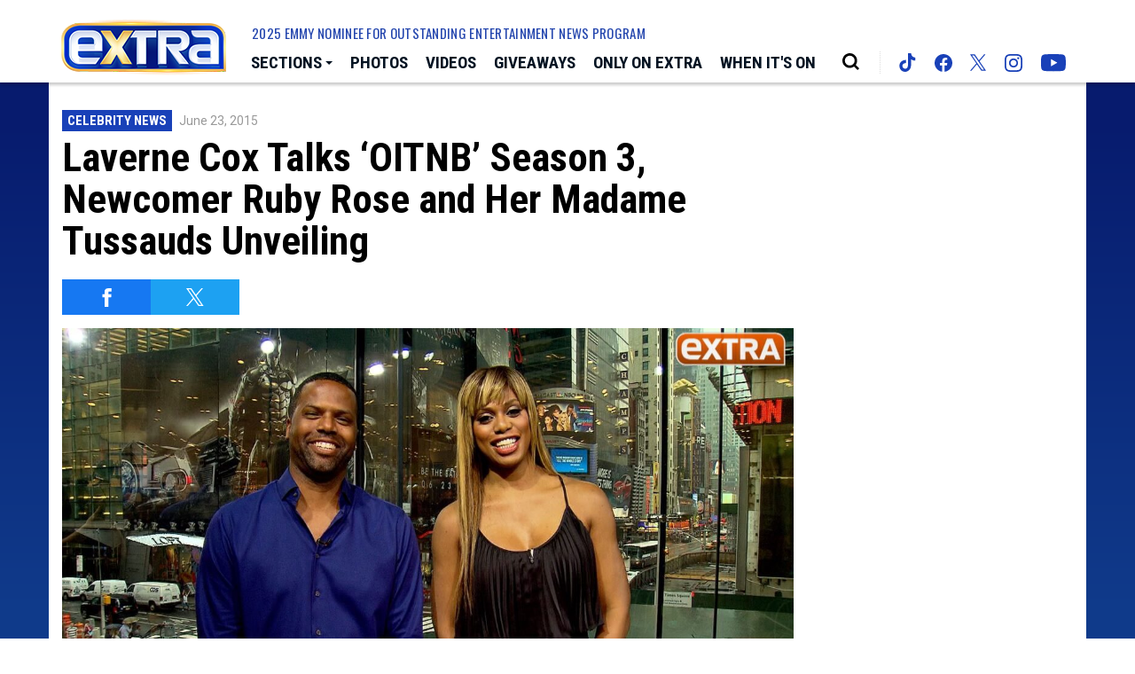

--- FILE ---
content_type: text/html; charset=UTF-8
request_url: https://extratv.com/videos/0-xhwr3iej/
body_size: 37251
content:
<!doctype html>
<html lang="en" data-bs-theme="light" data-env="prod" data-device-view="desktop" data-viewer-country="US" class="device-view-desktop viewer-country-us">
<!--
app_version=3.4.13
benchmark=96ms
etag=eccb83b56a206cfbe6e654950fd8c854
timestamp=1768768724
timestamp_iso=2026-01-18T20:38:44.313857Z
screen=desktop-video
-->
<head>
  <meta charset="utf-8">
<meta http-equiv="content-type" content="text/html; charset=utf-8">
<meta http-equiv="content-language" content="en">
<meta http-equiv="X-UA-Compatible" content="IE=Edge,chrome=1">
<meta name="viewport" content="width=device-width,initial-scale=1">
<meta name="referrer" content="unsafe-url">

<title>Laverne Cox Talks ‘OITNB’ Season 3, Newcomer Ruby Rose and Her Madame Tussauds Unveiling</title>

<meta name="google-site-verification" content="google56b059efc05e54d5.html">
<meta name="facebook-domain-verification" content="44qronxuhsbneeks26nb04sp0hwv89" />

  
  <link rel="canonical" href="https://extratv.com/videos/0-xhwr3iej/">
  <meta name="robots" content="index,follow">
  <meta name="description" content="Actress Laverne Cox joined “Extra’s” AJ Calloway at our H&amp;M Studios in Times Square, where the “Orange Is the New Black” star chatted about new cast member Ruby Rose, how her character Sofia dealt with discrimination this season, and being the first transgender person to have a wax figure at Madame Tussauds.">
        <link rel="image_src" href="https://extra-images.akamaized.net/image/2f/16by9/2017/10/14/2f4d1a40e9c05d939e46e8083bce95ed_xl.jpg">
  
  
      <script type="application/ld+json">
    {
      "@context": "https://schema.org",
      "@type": "VideoObject",
      "mainEntityOfPage": {
        "@type": "WebPage",
        "@id": "https://extratv.com/videos/0-xhwr3iej/"
      },
      "name": "Laverne Cox Talks \u2018OITNB\u2019 Season 3, Newcomer Ruby Rose and Her Madame Tussauds Unveiling",
      "description": "Actress Laverne Cox joined \u201cExtra\u2019s\u201d AJ Calloway at our H&M Studios in Times Square, where the \u201cOrange Is the New Black\u201d star chatted about new cast member Ruby Rose, how her character Sofia dealt with discrimination this season, and being the first transgender person to have a wax figure at Madame Tussauds.",
              "thumbnailUrl": [
          "https://extra-images.akamaized.net/image/2f/4by3/2017/10/14/2f4d1a40e9c05d939e46e8083bce95ed_xl.jpg",
          "https://extra-images.akamaized.net/image/2f/1by1/2017/10/14/2f4d1a40e9c05d939e46e8083bce95ed_xl.jpg",
          "https://extra-images.akamaized.net/image/2f/16by9/2017/10/14/2f4d1a40e9c05d939e46e8083bce95ed_xl.jpg"
        ],
            "inLanguage": "en-US",
      "datePublished": "2015-06-23T18:30:35Z",
      "uploadDate": "2015-06-23T18:30:35Z",
      "dateCreated": "2015-06-23T18:30:35Z",
      "dateModified": "2020-10-08T18:28:19Z",
            "duration": "PT1M30S",
      "width": "560",
      "height": "315",
              "contentUrl": "http://wbads.vo.llnwd.net/o25/u/telepixtv/videos/extratv/20150623/594/0_xhwr3iej_0_gilkulmq_2.mp4",
            "author": {
        "@type": "Person",
        "name": "Extra Staff"
      },
      "publisher": {
        "@type": "Organization",
        "name": "Extra",
        "logo": {
          "@type": "ImageObject",
          "url": "https://static.extratv.com/extra-web/img/extra-logo-red-147x60-v1.png",
          "height": 60,
          "width": 147
        }
      }
    }
    </script>
  
  <meta property="fb:app_id" content="18489729593">
<meta property="fb:pages" content="26676834754" />
<meta property="article:publisher" content="https://www.facebook.com/Extra/">
<meta property="og:site_name" content="Extra">

      <meta property="og:type" content="video">
    <meta property="og:url" content="https://extratv.com/videos/0-xhwr3iej/">
    <meta property="og:title" content="Laverne Cox Talks ‘OITNB’ Season 3, Newcomer Ruby Rose and Her Madame Tussauds Unveiling">
    <meta property="og:description" content="Actress Laverne Cox joined “Extra’s” AJ Calloway at our H&amp;M Studios in Times Square, where the “Orange Is the New Black” star chatted about new cast member Ruby Rose, how her character Sofia dealt with discrimination this season, and being the first transgender person to have a wax figure at Madame Tussauds.">
          <meta property="og:image" content="https://extra-images.akamaized.net/image/2f/16by9/2017/10/14/2f4d1a40e9c05d939e46e8083bce95ed_xl.jpg">
      
  <meta name="twitter:site" content="@extratv">

      <meta name="twitter:card" content="summary_large_image">
    <meta name="twitter:title" content="Laverne Cox Talks ‘OITNB’ Season 3, Newcomer Ruby Rose and Her Madame Tussauds Unveiling">
    <meta name="twitter:description" content="Actress Laverne Cox joined “Extra’s” AJ Calloway at our H&amp;M Studios in Times Square, where the “Orange Is the New Black” star chatted about new cast member Ruby Rose, how her character Sofia dealt with discrimination this season, and being the first transgender person to have a wax figure at Madame Tussauds.">
          <meta name="twitter:image" content="https://extra-images.akamaized.net/image/2f/16by9/2017/10/14/2f4d1a40e9c05d939e46e8083bce95ed_xl.jpg">
      
<link rel="icon" type="image/png" sizes="32x32" href="https://static.extratv.com/extra-web/icons/favicon-32x32-v2.png">
<link rel="icon" type="image/png" sizes="16x16" href="https://static.extratv.com/extra-web/icons/favicon-16x16-v2.png">
<link rel="mask-icon" color="#0b1d2e" href="https://static.extratv.com/extra-web/icons/safari-pinned-tab-v2.svg">
<link rel="shortcut icon" type="image/x-icon" href="https://static.extratv.com/extra-web/icons/favicon-48x48-v2.ico">

<meta name="mobile-web-app-capable" content="yes">
<meta name="apple-mobile-web-app-status-bar-style" content="#062788">
<meta name="apple-mobile-web-app-title" content="extratv.com">
<link rel="apple-touch-icon" href="https://static.extratv.com/extra-web/icons/apple-touch-icon-180x180-precomposed-v2.png">
<link rel="apple-touch-icon" sizes="180x180" href="https://static.extratv.com/extra-web/icons/apple-touch-icon-180x180-v2.png">

<meta name="application-name" content="extratv.com">
<meta name="mobile-web-app-capable" content="yes">
<meta name="theme-color" content="#062788">
<link rel="icon" sizes="192x192" href="https://static.extratv.com/extra-web/icons/android-chrome-192x192-v2.png">
<link rel="icon" sizes="512x512" href="https://static.extratv.com/extra-web/icons/android-chrome-512x512-v2.png">

<meta name="msapplication-TileImage" content="https://static.extratv.com/extra-web/icons/msapplication-tile-image-310x310-v2.png">
<meta name="msapplication-TileColor" content="#062788">
<meta name="msapplication-starturl" content="https://extratv.com/?adid=IE9pin">
<meta name="msapplication-navbutton-color" content="#062788">
<meta name="msapplication-window" content="width=1024;height=768">
<meta name="msapplication-tooltip" content="Extra">
<meta name="msapplication-task" content="name=Home;action-uri=https://extratv.com/;icon-uri=https://static.extratv.com/extra-web/icons/favicon-32x32-v2.png">
<meta name="msapplication-task" content="name=Videos;action-uri=https://extratv.com/videos/;icon-uri=https://static.extratv.com/extra-web/icons/favicon-32x32-v2.png">
<meta name="msapplication-task" content="name=Photos;action-uri=https://extratv.com/photos/;icon-uri=https://static.extratv.com/extra-web/icons/favicon-32x32-v2.png">

<link rel="preconnect" href="https://extra-images.akamaized.net" crossorigin>
<link rel="preconnect" href="https://static.extratv.com" crossorigin>
<link rel="preconnect" href="https://c.amazon-adsystem.com">
<link rel="preconnect" href="https://googleads.g.doubleclick.net">
<link rel="preconnect" href="https://securepubads.g.doubleclick.net">
<link rel="preconnect" href="https://static.doubleclick.net">
<link rel="preconnect" href="https://stats.g.doubleclick.net">
<link rel="preconnect" href="https://www.google.com">
<link rel="preconnect" href="https://www.google-analytics.com">

<link rel="stylesheet" type="text/css" href="https://static.extratv.com/extra-web/client/v3.4/main.desktop.4c0c77851b60f48391a1.css">

<script id="app-globals">
var SITE_BASE_URL = 'https://extratv.com/';
var STATIC_BASE_URL = 'https://static.extratv.com/extra-web/';
var CLIENT_PUBLIC_PATH = 'https://static.extratv.com/extra-web/client/v3.4/main.desktop.55168b8e.js'.split('main.desktop')[0];
var AMP_BASE_URL = 'https://amp.extratv.com/';
var DAM_DEFAULT_BASE_URL = 'https://dam.extratv.com/';
var DAM_IMAGE_BASE_URL = 'https://extra-images.akamaized.net/';
var SHARE_BASE_URL = 'https://share.extratv.com/';
var WEB_BASE_URL = 'https://extratv.com/';
var DEVICE_VIEW = 'desktop';
var VIEWER_COUNTRY = 'US';
var GDPR_APPLIES = false;
var APP_ENV = 'prod';
var APP_VENDOR = 'extra';
var APP_NAME = 'web';
var APP_VERSION = '3.4.13';
var APP_BUILD = '39ac59e';
var APP_DEPLOYMENT_ID = '6e145cdceb554c56aa272351dd6c2db9';
var CLOUD_PROVIDER = 'aws';
var CLOUD_REGION = 'us-east-1';
var CLOUD_ZONE = 'us-east-1c';
var IS_STAFF = false;
var CLIENT_PRELOADED_STATE = {flags: {"_schema":"pbj:extra:sys:node:flagset:1-0-0","_id":"prod-web","status":"published","etag":"f0af360faf130a8b480e12f7fcbddb64","created_at":"1602006003340779","updated_at":"1734649754114583","title":"prod-web","booleans":{"amp_enabled":false,"tiktok_enabled":false},"strings":{"google_analytics_id":"G-ZV7ZBTBR1M"}}};
var dataLayer = dataLayer || [];
var wbq = wbq || [];
var googletag = googletag || {};
googletag.cmd = googletag.cmd || [];
var pbjs = pbjs || {};
pbjs.que = pbjs.que || [];
</script>

<script id="main-desktop-js" src="https://static.extratv.com/extra-web/client/v3.4/main.desktop.55168b8e.js" defer></script>
<script id="gpt-js" src="https://securepubads.g.doubleclick.net/tag/js/gpt.js" defer></script>
<script>
!function(a9,a,p,s,t,A,g){if(a[a9])return;function q(c,r){a[a9]._Q.push([c,r])}a[a9]={init:function(){q('i',arguments)},fetchBids:function(){q('f',arguments)},setDisplayBids:function(){},targetingKeys:function(){return[]},_Q:[]};A=p.createElement(s);A.async=!0;A.src=t;g=p.getElementsByTagName(s)[0];g.parentNode.insertBefore(A,g)}('apstag',window,document,'script','https://c.amazon-adsystem.com/aax2/apstag.js');
</script>
<!-- start: extra:promotion:8f77aef5-ed67-4adf-8f82-f8f47d940d32#html-head -->
<!-- end: extra:promotion:8f77aef5-ed67-4adf-8f82-f8f47d940d32#html-head -->

  

<script id="onetrust-js" src="https://cdn.cookielaw.org/scripttemplates/otSDKStub.js" data-domain-script="37af8254-77d6-4c4e-80bc-492460846412" defer></script>
</head>

<body class="body--section-videos  body-d231b490-efbe-52d8-8273-c09c16d4dfca">
<div class="skip-to-main-content-container">
      <a href="#jumbotron-top" class="skip-to-main-content-link">Skip to Video Player</a>
  </div>

<div id="fb-root"></div>
<div id="react-root"></div>
<div id="lightbox-root"></div>
<script>
wbq.push(function loadPage() {
  window.EXTRA.dispatch(window.EXTRA.actions.loadPage({
    title: "Laverne Cox Talks \u2018OITNB\u2019 Season 3, Newcomer Ruby Rose and Her Madame Tussauds Unveiling",
    url: 'https://extratv.com/videos/0-xhwr3iej/',
    uri: '/videos/0-xhwr3iej/',
    query: {},
    benchmark: '96',
    etag: 'eccb83b56a206cfbe6e654950fd8c854',
    node: {"_schema":"pbj:extra:ovp:node:video:1-0-0","_id":"d231b490-efbe-52d8-8273-c09c16d4dfca","status":"published","etag":"4de1eeb951bf5aa11f91825aecab1068","created_at":"1435084235000000","updated_at":"1602181699875139","title":"Laverne Cox Talks \u2018OITNB\u2019 Season 3, Newcomer Ruby Rose and Her Madame Tussauds Unveiling","image_ref":"extra:image-asset:image_jpg_20171014_2f4d1a40e9c05d939e46e8083bce95ed","is_live":false,"is_full_episode":false,"is_promo":false,"duration":90,"has_music":0,"allow_comments":true,"sharing_enabled":true,"description":"Actress Laverne Cox joined \u201cExtra\u2019s\u201d AJ Calloway at our H&M Studios in Times Square, where the \u201cOrange Is the New Black\u201d star chatted about new cast member Ruby Rose, how her character Sofia dealt with discrimination this season, and being the first transgender person to have a wax figure at Madame Tussauds.","recommendations_enabled":true,"show_related_videos":false,"tvpg_rating":"unknown","mezzanine_url":"https:\/\/cfvod.kaltura.com\/pd\/p\/594231\/sp\/59423100\/serveFlavor\/entryId\/0_xhwr3iej\/v\/2\/flavorId\/0_s59b9zal\/fileName\/Laverne_Cox_Talks____OITNB____Season_3,_Newcomer_Ruby_Rose_and_Her_Madame_Tussauds_Unveiling_(Source).mov\/name\/a.mov","mpm":"2054363","kaltura_entry_id":"0_xhwr3iej","kaltura_partner_id":"594231","kaltura_sync_enabled":true,"kaltura_mp4_url":"http:\/\/wbads.vo.llnwd.net\/o25\/u\/telepixtv\/videos\/extratv\/20150623\/594\/0_xhwr3iej_0_gilkulmq_2.mp4","kaltura_metadata":{"MPM":"2054363","BlockPlaylist":"False"},"kaltura_flavors":[{"_schema":"pbj:triniti:ovp.kaltura::flavor:1-0-0","entry_id":"0_xhwr3iej","flavor_params_id":0,"id":"0_s59b9zal","width":1920,"height":1080,"bitrate":52019,"frame_rate":0,"is_original":false,"is_web":false,"video_codec_id":"avc1","status":"2","is_default":false,"version":0,"tags":["source"],"created_at":1435084234,"updated_at":1435084247,"size":564224,"url":"https:\/\/cfvod.kaltura.com\/pd\/p\/594231\/sp\/59423100\/serveFlavor\/entryId\/0_xhwr3iej\/v\/2\/flavorId\/0_s59b9zal\/fileName\/Laverne_Cox_Talks____OITNB____Season_3,_Newcomer_Ruby_Rose_and_Her_Madame_Tussauds_Unveiling_(Source).mov\/name\/a.mov"},{"_schema":"pbj:triniti:ovp.kaltura::flavor:1-0-0","entry_id":"0_xhwr3iej","flavor_params_id":445861,"id":"0_cx36fjjg","width":1920,"height":1080,"bitrate":4164,"frame_rate":0,"is_original":false,"is_web":false,"video_codec_id":"avc1","status":"2","is_default":false,"version":0,"tags":["web,mbr"],"created_at":1435084248,"updated_at":1435084676,"size":46284,"url":"http:\/\/wbads.vo.llnwd.net\/o25\/u\/telepixtv\/videos\/extratv\/20150623\/594\/0_xhwr3iej_0_cx36fjjg_2.mp4"},{"_schema":"pbj:triniti:ovp.kaltura::flavor:1-0-0","entry_id":"0_xhwr3iej","flavor_params_id":6,"id":"0_4qz1zkrm","width":1280,"height":720,"bitrate":2635,"frame_rate":0,"is_original":false,"is_web":false,"video_codec_id":"avc1","status":"2","is_default":false,"version":0,"tags":["mp4_export,web"],"created_at":1435084248,"updated_at":1435084676,"size":29286,"url":"http:\/\/wbads.vo.llnwd.net\/o25\/u\/telepixtv\/videos\/extratv\/20150623\/594\/0_xhwr3iej_0_4qz1zkrm_2.mp4"},{"_schema":"pbj:triniti:ovp.kaltura::flavor:1-0-0","entry_id":"0_xhwr3iej","flavor_params_id":445851,"id":"0_0lq167lo","width":1280,"height":720,"bitrate":2628,"frame_rate":0,"is_original":false,"is_web":false,"video_codec_id":"avc1","status":"2","is_default":false,"version":0,"tags":["web,h264,mbr"],"created_at":1435084248,"updated_at":1435084676,"size":28160,"url":"http:\/\/wbads.vo.llnwd.net\/o25\/u\/telepixtv\/videos\/extratv\/20150623\/594\/0_xhwr3iej_0_0lq167lo_2.mp4"},{"_schema":"pbj:triniti:ovp.kaltura::flavor:1-0-0","entry_id":"0_xhwr3iej","flavor_params_id":445871,"id":"0_v4xft4v6","width":1280,"height":720,"bitrate":1608,"frame_rate":0,"is_original":false,"is_web":false,"video_codec_id":"v_vp8","status":"2","is_default":false,"version":0,"tags":["html5"],"created_at":1435084247,"updated_at":1435084675,"size":17920,"url":"http:\/\/wbads.vo.llnwd.net\/o25\/u\/telepixtv\/videos\/extratv\/20150623\/594\/0_xhwr3iej_0_v4xft4v6_2.webm"},{"_schema":"pbj:triniti:ovp.kaltura::flavor:1-0-0","entry_id":"0_xhwr3iej","flavor_params_id":445841,"id":"0_gbo19wq6","width":1024,"height":576,"bitrate":1251,"frame_rate":0,"is_original":false,"is_web":false,"video_codec_id":"avc1","status":"2","is_default":false,"version":0,"tags":["web,ipad,h264,mbr,ipadx"],"created_at":1435084247,"updated_at":1435084676,"size":13926,"url":"http:\/\/wbads.vo.llnwd.net\/o25\/u\/telepixtv\/videos\/extratv\/20150623\/594\/0_xhwr3iej_0_gbo19wq6_2.mp4"},{"_schema":"pbj:triniti:ovp.kaltura::flavor:1-0-0","entry_id":"0_xhwr3iej","flavor_params_id":354041,"id":"0_gilkulmq","width":1024,"height":576,"bitrate":1172,"frame_rate":0,"is_original":false,"is_web":false,"video_codec_id":"avc1","status":"2","is_default":false,"version":0,"tags":["web,ipad"],"created_at":1435084247,"updated_at":1435084676,"size":13004,"url":"http:\/\/wbads.vo.llnwd.net\/o25\/u\/telepixtv\/videos\/extratv\/20150623\/594\/0_xhwr3iej_0_gilkulmq_2.mp4"},{"_schema":"pbj:triniti:ovp.kaltura::flavor:1-0-0","entry_id":"0_xhwr3iej","flavor_params_id":445831,"id":"0_38w3iynn","width":640,"height":360,"bitrate":964,"frame_rate":0,"is_original":false,"is_web":false,"video_codec_id":"avc1","status":"2","is_default":false,"version":0,"tags":["mobile,ipad,h264,web,mbr,ipadx"],"created_at":1435084247,"updated_at":1435084676,"size":10649,"url":"http:\/\/wbads.vo.llnwd.net\/o25\/u\/telepixtv\/videos\/extratv\/20150623\/594\/0_xhwr3iej_0_38w3iynn_2.mp4"},{"_schema":"pbj:triniti:ovp.kaltura::flavor:1-0-0","entry_id":"0_xhwr3iej","flavor_params_id":445821,"id":"0_fphovp3k","width":640,"height":360,"bitrate":668,"frame_rate":0,"is_original":false,"is_web":false,"video_codec_id":"avc1","status":"2","is_default":false,"version":0,"tags":["mobile,ipad,h264,web,mbr,ipadx"],"created_at":1435084248,"updated_at":1435084676,"size":7424,"url":"http:\/\/wbads.vo.llnwd.net\/o25\/u\/telepixtv\/videos\/extratv\/20150623\/594\/0_xhwr3iej_0_fphovp3k_2.mp4"},{"_schema":"pbj:triniti:ovp.kaltura::flavor:1-0-0","entry_id":"0_xhwr3iej","flavor_params_id":445811,"id":"0_0azxqzc0","width":480,"height":272,"bitrate":475,"frame_rate":0,"is_original":false,"is_web":false,"video_codec_id":"avc1","status":"2","is_default":false,"version":0,"tags":["mobile,iphone,h264,web,mbr,iphonex"],"created_at":1435084248,"updated_at":1435084676,"size":5283,"url":"http:\/\/wbads.vo.llnwd.net\/o25\/u\/telepixtv\/videos\/extratv\/20150623\/594\/0_xhwr3iej_0_0azxqzc0_2.mp4"},{"_schema":"pbj:triniti:ovp.kaltura::flavor:1-0-0","entry_id":"0_xhwr3iej","flavor_params_id":445801,"id":"0_iwnmtyog","width":320,"height":176,"bitrate":379,"frame_rate":0,"is_original":false,"is_web":false,"video_codec_id":"mpeg-4 visual","status":"2","is_default":false,"version":0,"tags":["mobile,mpeg4"],"created_at":1435084248,"updated_at":1435084676,"size":4208,"url":"http:\/\/wbads.vo.llnwd.net\/o25\/u\/telepixtv\/videos\/extratv\/20150623\/594\/0_xhwr3iej_0_iwnmtyog_2.3gp"}],"tags":{"cf_slug":"0-xhwr3iej","cf_element":"kaltura-video","cf_guid":"f01fb7ee-19d5-11e5-85ae-30332d423952"},"published_at":"2015-06-23T18:30:35.000000Z","slug":"0-xhwr3iej","ads_enabled":true,"meta_keywords":["entertainment weekly","h&m","laverne cox","new season","orange is the new black","trans issues","transgender"],"is_unlisted":false,"order_date":"2015-06-23T18:30:35.000000Z","channel_ref":"extra:channel:0988346f-e189-4cb8-b978-bd1209280d7f","hashtags":["CelebrityNews","Television"]},
    nodeRef: 'extra:video:d231b490-efbe-52d8-8273-c09c16d4dfca',
    derefs: {"extra:channel:0988346f-e189-4cb8-b978-bd1209280d7f":{"_schema":"pbj:extra:taxonomy:node:channel:1-0-0","_id":"0988346f-e189-4cb8-b978-bd1209280d7f","status":"published","etag":"af1b458d2c1e1512a06ae4e6b3998a6d","created_at":"1413658043000000","title":"Celebrity News","tags":{"cf_slug":"celebrity-news","cf_element":"channel","cf_guid":"0988346f-e189-4cb8-b978-bd1209280d7f"},"slug":"celebrity-news","ads_enabled":true,"is_unlisted":false,"order_date":"2014-10-18T18:47:00.000000Z"}},
    screen: 'video',
    section: 'videos',
    subSection: '',
    theme: 'default',
    hasSidebar: true,
    sidebarSlot: 'desktop-video-sidebar'  }));
});
</script>

<script>
window['ga-disable-G-ZV7ZBTBR1M'] = GDPR_APPLIES;
function gtag() { dataLayer.push(arguments); }
gtag('js', new Date());
gtag('config', 'G-ZV7ZBTBR1M', { send_page_view: false });
wbq.push(function enableGoogleAnalytics() {
  window.EXTRA.utils.loadComscoreJs();
  watchConsent(function (canUse) {
    window['ga-disable-G-ZV7ZBTBR1M'] = GDPR_APPLIES && !canUse('googleanalytics');
  });
});
</script>
<script id="gtag-js" src="https://www.googletagmanager.com/gtag/js?id=G-ZV7ZBTBR1M" async defer></script>


          <div id="header-ad" class="header-ad">
        <!-- start: extra:promotion:8f77aef5-ed67-4adf-8f82-f8f47d940d32#header -->
<!-- start: extra:ad-widget:d623bdfc-32da-476a-bb31-72ed9df94325 -->
  
    

<script>
wbq.push(function renderAdWidget() {
  var config = {"do_not_write_div":"true"};
  config.widgetId = 'd623bdfc-32da-476a-bb31-72ed9df94325';
  window.EXTRA.defineAdSlot(
    'ad-skin',
    '',
    'skin',
    {"tile":"skin"},
    config
  );
});
</script>

  
<script>
// app_version=3.4.13, device_view=desktop, viewer_country=US, ajax=false
// benchmark=96ms, etag=eccb83b56a206cfbe6e654950fd8c854, timestamp=1768768724, timestamp_iso=2026-01-18T20:38:44.313857Z
wbq.push(function loadWidget() {
  window.EXTRA.dispatch(window.EXTRA.actions.loadWidget(
    {"_schema":"pbj:extra:curator:node:ad-widget:1-0-0","_id":"d623bdfc-32da-476a-bb31-72ed9df94325","status":"published","etag":"6807dee05d447a7b918e158d76cbe1d3","created_at":"1598033505422294","updated_at":"1610410945943345","title":"ad :: skin","show_border":false,"show_header":false,"ad_size":"skin","dfp_cust_params":{"tile":"skin"},"tags":{"do_not_write_div":"true"}},
    {"_schema":"pbj:triniti:common::render-context:1-0-1","cache_enabled":true,"cache_expiry":320,"platform":"web","device_view":"desktop","viewer_country":"US","promotion_slot":"header","section":"header","booleans":{"is_staff":false},"strings":{"rendering":"server"}},
    null,
    []
  ));
});
</script>

    
  <!-- end: extra:ad-widget:d623bdfc-32da-476a-bb31-72ed9df94325 -->
<!-- start: extra:ad-widget:f74bea68-7f00-4724-91c0-3f2ea4bb5e75 -->
  
    

<script>
wbq.push(function renderAdWidget() {
  var config = {"do_not_write_div":"true"};
  config.widgetId = 'f74bea68-7f00-4724-91c0-3f2ea4bb5e75';
  window.EXTRA.defineAdSlot(
    'ad-interstitial',
    '',
    'leaderboard',
    {"tile":"interstitial"},
    config
  );
});
</script>

  
<script>
// app_version=3.4.13, device_view=desktop, viewer_country=US, ajax=false
// benchmark=96ms, etag=eccb83b56a206cfbe6e654950fd8c854, timestamp=1768768724, timestamp_iso=2026-01-18T20:38:44.313857Z
wbq.push(function loadWidget() {
  window.EXTRA.dispatch(window.EXTRA.actions.loadWidget(
    {"_schema":"pbj:extra:curator:node:ad-widget:1-0-0","_id":"f74bea68-7f00-4724-91c0-3f2ea4bb5e75","status":"published","etag":"25b3d952f5aaef48aab207177690ea12","created_at":"1598033579726278","updated_at":"1610410954610235","title":"ad :: interstitial","show_border":false,"show_header":false,"ad_size":"leaderboard","dfp_cust_params":{"tile":"interstitial"},"tags":{"do_not_write_div":"true"}},
    {"_schema":"pbj:triniti:common::render-context:1-0-1","cache_enabled":true,"cache_expiry":320,"platform":"web","device_view":"desktop","viewer_country":"US","promotion_slot":"header","section":"header","booleans":{"is_staff":false},"strings":{"rendering":"server"}},
    null,
    []
  ));
});
</script>

    
  <!-- end: extra:ad-widget:f74bea68-7f00-4724-91c0-3f2ea4bb5e75 -->
<!-- start: extra:ad-widget:1a5ca594-25ea-41f1-9f53-6c7ac88be49e -->
  
    

<script>
wbq.push(function renderAdWidget() {
  var config = {"appnexus_enabled":"true","appnexus_placementId":"20530357","do_not_write_div":"true","ix_enabled":"true","triplelift_enabled":"true","criteo_enabled":"true","triplelift_inventoryCode":"Extra_DeskTab_Rightrail_300x600_300x250","33across_enabled":"true","ix_siteId":"593428","rubicon_enabled":"true","33across_siteId":"crztk6hQir64kJaKlId8sQ"};
  config.widgetId = '1a5ca594-25ea-41f1-9f53-6c7ac88be49e';
  window.EXTRA.defineAdSlot(
    'ad-gallery-corner',
    '',
    'medium_rectangle',
    {"tile":"gallery-corner"},
    config
  );
});
</script>

  
<script>
// app_version=3.4.13, device_view=desktop, viewer_country=US, ajax=false
// benchmark=96ms, etag=eccb83b56a206cfbe6e654950fd8c854, timestamp=1768768724, timestamp_iso=2026-01-18T20:38:44.313857Z
wbq.push(function loadWidget() {
  window.EXTRA.dispatch(window.EXTRA.actions.loadWidget(
    {"_schema":"pbj:extra:curator:node:ad-widget:1-0-0","_id":"1a5ca594-25ea-41f1-9f53-6c7ac88be49e","status":"published","etag":"a269738ad0b02ae1cb615a0164770987","created_at":"1598033741014088","updated_at":"1670293223918646","title":"ad :: gallery-corner","show_border":false,"show_header":false,"ad_size":"medium_rectangle","dfp_cust_params":{"tile":"gallery-corner"},"tags":{"appnexus_enabled":"true","appnexus_placementId":"20530357","do_not_write_div":"true","ix_enabled":"true","triplelift_enabled":"true","criteo_enabled":"true","triplelift_inventoryCode":"Extra_DeskTab_Rightrail_300x600_300x250","33across_enabled":"true","ix_siteId":"593428","rubicon_enabled":"true","33across_siteId":"crztk6hQir64kJaKlId8sQ"}},
    {"_schema":"pbj:triniti:common::render-context:1-0-1","cache_enabled":true,"cache_expiry":320,"platform":"web","device_view":"desktop","viewer_country":"US","promotion_slot":"header","section":"header","booleans":{"is_staff":false},"strings":{"rendering":"server"}},
    null,
    []
  ));
});
</script>

    
  <!-- end: extra:ad-widget:1a5ca594-25ea-41f1-9f53-6c7ac88be49e -->
<!-- start: extra:ad-widget:e29b7628-3162-4bf2-b7c9-8f46fc089904 -->
  
    

<script>
wbq.push(function renderAdWidget() {
  var config = {"appnexus_placementId":"20530358","do_not_write_div":"true","ix_enabled":"true","kargo_enabled":"true","criteo_enabled":"true","appnexus_enabled":"true","kargo_placementId":"_k60mK8nhlY","triplelift_enabled":"true","triplelift_inventoryCode":"Extra_ROS_728x90_Adhesion_HDX","33across_enabled":"true","ix_siteId":"593429","rubicon_enabled":"true","33across_siteId":"dBLQ2GhQir64olaKkGJozW"};
  config.widgetId = 'e29b7628-3162-4bf2-b7c9-8f46fc089904';
  window.EXTRA.defineAdSlot(
    'ad-adhesion',
    '',
    'leaderboard',
    {"tile":"adhesion"},
    config
  );
});
</script>

  
<script>
// app_version=3.4.13, device_view=desktop, viewer_country=US, ajax=false
// benchmark=96ms, etag=eccb83b56a206cfbe6e654950fd8c854, timestamp=1768768724, timestamp_iso=2026-01-18T20:38:44.313857Z
wbq.push(function loadWidget() {
  window.EXTRA.dispatch(window.EXTRA.actions.loadWidget(
    {"_schema":"pbj:extra:curator:node:ad-widget:1-0-0","_id":"e29b7628-3162-4bf2-b7c9-8f46fc089904","status":"published","etag":"9efadff6029ab1537b74ff90cc79d7dc","created_at":"1598034002189110","updated_at":"1747257631931225","title":"ad :: desktop :: adhesion","show_border":false,"show_header":false,"ad_size":"leaderboard","dfp_cust_params":{"tile":"adhesion"},"tags":{"appnexus_placementId":"20530358","do_not_write_div":"true","ix_enabled":"true","kargo_enabled":"true","criteo_enabled":"true","appnexus_enabled":"true","kargo_placementId":"_k60mK8nhlY","triplelift_enabled":"true","triplelift_inventoryCode":"Extra_ROS_728x90_Adhesion_HDX","33across_enabled":"true","ix_siteId":"593429","rubicon_enabled":"true","33across_siteId":"dBLQ2GhQir64olaKkGJozW"}},
    {"_schema":"pbj:triniti:common::render-context:1-0-1","cache_enabled":true,"cache_expiry":320,"platform":"web","device_view":"desktop","viewer_country":"US","promotion_slot":"header","section":"header","booleans":{"is_staff":false},"strings":{"rendering":"server"}},
    null,
    []
  ));
});
</script>

    
  <!-- end: extra:ad-widget:e29b7628-3162-4bf2-b7c9-8f46fc089904 -->
<!-- start: extra:ad-widget:bc21aef1-26da-44f1-b19c-10f9657a3921 -->
  
    

<div id="ad-header" class="ad-container ad-size-billboard"></div>
<script>
wbq.push(function renderAdWidget() {
  var config = {"appnexus_enabled":"true","appnexus_placementId":"20530359","kargo_placementId":"_b6erghlxjQ","ix_enabled":"true","triplelift_enabled":"true","kargo_enabled":"true","criteo_enabled":"true","triplelift_inventoryCode":"Extra_DeskTab_Leaderboard","33across_enabled":"true","ix_siteId":"593430","rubicon_enabled":"true","33across_siteId":"ai1VP8hQmr64kJaKlId8sQ"};
  config.widgetId = 'bc21aef1-26da-44f1-b19c-10f9657a3921';
  window.EXTRA.defineAdSlot(
    'ad-header',
    '',
    'billboard',
    {"tile":"header"},
    config
  );
});
</script>

  
<script>
// app_version=3.4.13, device_view=desktop, viewer_country=US, ajax=false
// benchmark=96ms, etag=eccb83b56a206cfbe6e654950fd8c854, timestamp=1768768724, timestamp_iso=2026-01-18T20:38:44.313857Z
wbq.push(function loadWidget() {
  window.EXTRA.dispatch(window.EXTRA.actions.loadWidget(
    {"_schema":"pbj:extra:curator:node:ad-widget:1-0-0","_id":"bc21aef1-26da-44f1-b19c-10f9657a3921","status":"published","etag":"9e9a85470fe46290a477d5c95d7d5536","created_at":"1598034203960693","updated_at":"1747258366047376","title":"ad :: desktop :: header","show_border":false,"show_header":false,"ad_size":"billboard","dfp_cust_params":{"tile":"header"},"tags":{"appnexus_enabled":"true","appnexus_placementId":"20530359","kargo_placementId":"_b6erghlxjQ","ix_enabled":"true","triplelift_enabled":"true","kargo_enabled":"true","criteo_enabled":"true","triplelift_inventoryCode":"Extra_DeskTab_Leaderboard","33across_enabled":"true","ix_siteId":"593430","rubicon_enabled":"true","33across_siteId":"ai1VP8hQmr64kJaKlId8sQ"}},
    {"_schema":"pbj:triniti:common::render-context:1-0-1","cache_enabled":true,"cache_expiry":320,"platform":"web","device_view":"desktop","viewer_country":"US","promotion_slot":"header","section":"header","booleans":{"is_staff":false},"strings":{"rendering":"server"}},
    null,
    []
  ));
});
</script>

    
  <!-- end: extra:ad-widget:bc21aef1-26da-44f1-b19c-10f9657a3921 -->
<!-- start: extra:ad-widget:e916631e-c094-4f4f-abd8-9c5ac108f44c -->
  
    

<script>
wbq.push(function renderAdWidget() {
  var config = {"do_not_write_div":"true","kargo_placementId":"_k60mK8nhlY","triplelift_enabled":"true","kargo_enabled":"true","triplelift_inventoryCode":"Extra_DeskTab_Leaderboard","33across_enabled":"true","rubicon_enabled":"true","33across_siteId":"cDicbghQmr64kJaKlId8sQ"};
  config.widgetId = 'e916631e-c094-4f4f-abd8-9c5ac108f44c';
  window.EXTRA.defineAdSlot(
    'ad-main1',
    '',
    'leaderboard',
    {"tile":"main1"},
    config
  );
});
</script>

  
<script>
// app_version=3.4.13, device_view=desktop, viewer_country=US, ajax=false
// benchmark=96ms, etag=eccb83b56a206cfbe6e654950fd8c854, timestamp=1768768724, timestamp_iso=2026-01-18T20:38:44.313857Z
wbq.push(function loadWidget() {
  window.EXTRA.dispatch(window.EXTRA.actions.loadWidget(
    {"_schema":"pbj:extra:curator:node:ad-widget:1-0-0","_id":"e916631e-c094-4f4f-abd8-9c5ac108f44c","status":"published","etag":"b641127ae7fa5badb38c89a9056b5c27","created_at":"1614820701814109","updated_at":"1747258155393474","title":"ad :: desktop :: main1","show_border":false,"show_header":true,"ad_size":"leaderboard","dfp_cust_params":{"tile":"main1"},"tags":{"do_not_write_div":"true","kargo_placementId":"_k60mK8nhlY","triplelift_enabled":"true","kargo_enabled":"true","triplelift_inventoryCode":"Extra_DeskTab_Leaderboard","33across_enabled":"true","rubicon_enabled":"true","33across_siteId":"cDicbghQmr64kJaKlId8sQ"}},
    {"_schema":"pbj:triniti:common::render-context:1-0-1","cache_enabled":true,"cache_expiry":320,"platform":"web","device_view":"desktop","viewer_country":"US","promotion_slot":"header","section":"header","booleans":{"is_staff":false},"strings":{"rendering":"server"}},
    null,
    []
  ));
});
</script>

    
  <!-- end: extra:ad-widget:e916631e-c094-4f4f-abd8-9c5ac108f44c -->
<!-- start: extra:ad-widget:944da770-3948-4da1-805b-e97c82493a43 -->
  
    

<script>
wbq.push(function renderAdWidget() {
  var config = {"appnexus_placementId":"20530366","do_not_write_div":"true","ix_enabled":"true","kargo_enabled":"true","criteo_enabled":"true","appnexus_enabled":"true","kargo_placementId":"_k60mK8nhlY","triplelift_enabled":"true","triplelift_inventoryCode":"Extra_DeskTab_Leaderboard","33across_enabled":"true","ix_siteId":"593437","rubicon_enabled":"true","33across_siteId":"a499I8hQCr64knaKkv7mNO"};
  config.widgetId = '944da770-3948-4da1-805b-e97c82493a43';
  window.EXTRA.defineAdSlot(
    'ad-gridler9',
    '',
    'leaderboard',
    {"tile":"gridler9"},
    config
  );
});
</script>

  
<script>
// app_version=3.4.13, device_view=desktop, viewer_country=US, ajax=false
// benchmark=96ms, etag=eccb83b56a206cfbe6e654950fd8c854, timestamp=1768768724, timestamp_iso=2026-01-18T20:38:44.313857Z
wbq.push(function loadWidget() {
  window.EXTRA.dispatch(window.EXTRA.actions.loadWidget(
    {"_schema":"pbj:extra:curator:node:ad-widget:1-0-0","_id":"944da770-3948-4da1-805b-e97c82493a43","status":"published","etag":"d305df71d4cd51e6569a10aa8fcf653a","created_at":"1602693895182781","updated_at":"1747258069707693","title":"ad :: desktop :: gridler9","show_border":false,"show_header":true,"ad_size":"leaderboard","dfp_cust_params":{"tile":"gridler9"},"tags":{"appnexus_placementId":"20530366","do_not_write_div":"true","ix_enabled":"true","kargo_enabled":"true","criteo_enabled":"true","appnexus_enabled":"true","kargo_placementId":"_k60mK8nhlY","triplelift_enabled":"true","triplelift_inventoryCode":"Extra_DeskTab_Leaderboard","33across_enabled":"true","ix_siteId":"593437","rubicon_enabled":"true","33across_siteId":"a499I8hQCr64knaKkv7mNO"}},
    {"_schema":"pbj:triniti:common::render-context:1-0-1","cache_enabled":true,"cache_expiry":320,"platform":"web","device_view":"desktop","viewer_country":"US","promotion_slot":"header","section":"header","booleans":{"is_staff":false},"strings":{"rendering":"server"}},
    null,
    []
  ));
});
</script>

    
  <!-- end: extra:ad-widget:944da770-3948-4da1-805b-e97c82493a43 -->
<!-- start: extra:ad-widget:9bc6096a-7620-44cd-a2ff-5108ad4800da -->
  
    

<script>
wbq.push(function renderAdWidget() {
  var config = {"appnexus_placementId":"20530367","do_not_write_div":"true","ix_enabled":"true","kargo_enabled":"true","criteo_enabled":"true","appnexus_enabled":"true","kargo_placementId":"_k60mK8nhlY","triplelift_enabled":"true","triplelift_inventoryCode":"Extra_DeskTab_Leaderboard","33across_enabled":"true","ix_siteId":"593438","rubicon_enabled":"true","33across_siteId":"baglJAhQqr64kJaKlId8sQ"};
  config.widgetId = '9bc6096a-7620-44cd-a2ff-5108ad4800da';
  window.EXTRA.defineAdSlot(
    'ad-gridler18',
    '',
    'leaderboard',
    {"tile":"gridler18"},
    config
  );
});
</script>

  
<script>
// app_version=3.4.13, device_view=desktop, viewer_country=US, ajax=false
// benchmark=96ms, etag=eccb83b56a206cfbe6e654950fd8c854, timestamp=1768768724, timestamp_iso=2026-01-18T20:38:44.313857Z
wbq.push(function loadWidget() {
  window.EXTRA.dispatch(window.EXTRA.actions.loadWidget(
    {"_schema":"pbj:extra:curator:node:ad-widget:1-0-0","_id":"9bc6096a-7620-44cd-a2ff-5108ad4800da","status":"published","etag":"a802cfae51d667f85ccabea39f720a62","created_at":"1602694089407312","updated_at":"1747258024252681","title":"ad :: desktop :: gridler18","show_border":false,"show_header":true,"ad_size":"leaderboard","dfp_cust_params":{"tile":"gridler18"},"tags":{"appnexus_placementId":"20530367","do_not_write_div":"true","ix_enabled":"true","kargo_enabled":"true","criteo_enabled":"true","appnexus_enabled":"true","kargo_placementId":"_k60mK8nhlY","triplelift_enabled":"true","triplelift_inventoryCode":"Extra_DeskTab_Leaderboard","33across_enabled":"true","ix_siteId":"593438","rubicon_enabled":"true","33across_siteId":"baglJAhQqr64kJaKlId8sQ"}},
    {"_schema":"pbj:triniti:common::render-context:1-0-1","cache_enabled":true,"cache_expiry":320,"platform":"web","device_view":"desktop","viewer_country":"US","promotion_slot":"header","section":"header","booleans":{"is_staff":false},"strings":{"rendering":"server"}},
    null,
    []
  ));
});
</script>

    
  <!-- end: extra:ad-widget:9bc6096a-7620-44cd-a2ff-5108ad4800da -->
<!-- end: extra:promotion:8f77aef5-ed67-4adf-8f82-f8f47d940d32#header -->
      </div>
      <header id="header" class="masthead">
        <div class="container masthead__container">
          <div class="masthead__header">
            <div class="masthead-logo">
  <a class="masthead-logo__link" href="https://extratv.com/">
    <img class="img-fluid masthead-logo__img" src="https://static.extratv.com/extra-web/img/logos/extra-logo-v4.png" alt="Extra">
  </a>
</div><!--/.masthead-logo-->
            <button class="masthead__hamburger" type="button" data-bs-toggle="collapse" data-bs-target="#js-collapse-nav" aria-expanded="false" aria-controls="js-collapse-nav" aria-label="Toggle navigation">
  <span class="masthead__hamburger-bar masthead__hamburger-bar--top" aria-hidden="true"></span>
  <span class="masthead__hamburger-bar masthead__hamburger-bar--middle" aria-hidden="true"></span>
  <span class="masthead__hamburger-bar masthead__hamburger-bar--bottom" aria-hidden="true"></span>
</button>
          </div>
          <nav id="js-collapse-nav" class="masthead__nav-collapse collapse" role="navigation" aria-label="Main menu">
  <div class="masthead__nav-container">
    <div class="masthead__nav-scroller">
      <ul class="masthead__nav">
        <li class="masthead__nav-item masthead__nav-item--dropdown">
          <button id="js-masthead-dropdown" class="masthead__nav-link masthead__nav-link--sections" type="button" data-bs-toggle="dropdown" aria-expanded="false" aria-label="Toggle Sections Dropdown">
            <span class="masthead__hamburger masthead__hamburger--navbar">
              <span class="masthead__hamburger-bar masthead__hamburger-bar--top" aria-hidden="true"></span>
              <span class="masthead__hamburger-bar masthead__hamburger-bar--middle" aria-hidden="true"></span>
              <span class="masthead__hamburger-bar masthead__hamburger-bar--bottom" aria-hidden="true"></span>
            </span>
            <span class="masthead__nav-text masthead__nav-text--sections" aria-hidden="true">Sections</span>
            <span class="caret masthead__caret--sections" aria-hidden="true"></span>
          </button>
          <div class="masthead__dropdown-menu dropdown-menu">
            <h5 class="masthead__dropdown-header">Browse Popular Categories</h5>
            <a class="masthead__dropdown-item" href="https://extratv.com/celebrity-news/">Celebrity News</a>
            <a class="masthead__dropdown-item" href="https://extratv.com/tags/ExtremeBeautyAndPlasticSurgery/">Extreme Beauty &amp; Plastic Surgery</a>
            <a class="masthead__dropdown-item" href="https://extratv.com/health-and-beauty/">Health and Beauty</a>
            <a class="masthead__dropdown-item" href="https://extratv.com/tags/HookupsAndBreakups/">Hookups and Breakups</a>
            <a class="masthead__dropdown-item" href="https://extratv.com/tags/MansionsAndMillionaires/">Mansions and Millionaires</a>
            <a class="masthead__dropdown-item" href="https://extratv.com/movies/">Movies</a>
            <a class="masthead__dropdown-item" href="https://extratv.com/television/">Television</a>
            <a class="masthead__dropdown-item" href="https://extratv.com/polls/">Polls</a>
            <a class="masthead__dropdown-item" href="https://extratv.com/tags/TrendingStories/">Trending</a>
            <div class="masthead__dropdown-divider"></div>
            <ul class="list-unstyled masthead__nav-social-list">
              <li class="masthead__nav-social-list-item masthead__nav-social-list-item--social">
                <a href="https://www.tiktok.com/@extra_tv" target="_blank" aria-label="Extra TV tiktok (opens in a new window)">
                  <svg role="img" aria-hidden="true" width="24px" height="27px" viewBox="0 0 21 24" xmlns="http://www.w3.org/2000/svg"><title>TikTok</title><path d="M14.98 0c.4 3.4 2.3 5.44 5.6 5.65v3.83c-1.91.19-3.6-.44-5.54-1.62v7.17c0 9.1-9.92 11.94-13.91 5.42-2.57-4.2-1-11.56 7.23-11.86v4.04c-.63.1-1.3.26-1.91.47-1.83.62-2.87 1.78-2.58 3.82.55 3.92 7.74 5.08 7.14-2.58V.01h3.97V0Z"></path></svg>
                </a>
              </li>
              <li class="masthead__nav-social-list-item masthead__nav-social-list-item--social">
                <a href="https://www.facebook.com/extra/" target="_blank" aria-label="Extra TV facebook (opens in a new window)">
                  <svg role="img" aria-hidden="true" xmlns="http://www.w3.org/2000/svg" width="29px" height="29px" viewBox="0 0 24 24"><title>Facebook</title><path d="M12 0C5.373 0 0 5.373 0 12c0 6.016 4.432 10.984 10.206 11.852V15.18H7.237v-3.154h2.969V9.927c0-3.475 1.693-5 4.581-5 1.383 0 2.115.103 2.461.149v2.753h-1.97c-1.226 0-1.654 1.163-1.654 2.473v1.724h3.593l-.487 3.154h-3.106v8.697C19.481 23.083 24 18.075 24 12c0-6.627-5.373-12-12-12z"/></svg>
                </a>
              </li>
              <li class="masthead__nav-social-list-item masthead__nav-social-list-item--social">
                <a href="https://twitter.com/extratv/" target="_blank" aria-label="Extra TV twitter (opens in a new window)">
                  <svg aria-hidden="true" height='25px' role="img" viewBox="0 0 1200 1227" width='26px' xmlns="http://www.w3.org/2000/svg">
                    <title>Twitter</title>
                    <path d="M714.163 519.284L1160.89 0H1055.03L667.137 450.887L357.328 0H0L468.492 681.821L0 1226.37H105.866L515.491 750.218L842.672 1226.37H1200L714.137 519.284H714.163ZM569.165 687.828L521.697 619.934L144.011 79.6944H306.615L611.412 515.685L658.88 583.579L1055.08 1150.3H892.476L569.165 687.854V687.828Z"></path>
                  </svg>
                </a>
              </li>
              <li class="masthead__nav-social-list-item masthead__nav-social-list-item--social">
                <a href="https://instagram.com/extratv" target="_blank" aria-label="Extra TV instagram (opens in a new window)">
                  <svg role="img" aria-hidden="true" xmlns='http://www.w3.org/2000/svg' width='27px' height='27px' viewBox='0 0 24 24'><title>Instagram</title><path d='M12 0c3.26 0 3.667.012 4.947.072 1.277.059 2.148.261 2.913.558a5.847 5.847 0 0 1 2.126 1.384A5.89 5.89 0 0 1 23.37 4.14c.296.764.498 1.636.558 2.913C23.985 8.333 24 8.74 24 12s-.012 3.667-.072 4.947c-.059 1.277-.262 2.148-.558 2.913a5.86 5.86 0 0 1-1.384 2.126 5.898 5.898 0 0 1-2.126 1.384c-.765.296-1.636.498-2.913.558-1.28.057-1.687.072-4.947.072s-3.667-.012-4.947-.072c-1.277-.059-2.147-.262-2.913-.558a5.868 5.868 0 0 1-2.126-1.384A5.885 5.885 0 0 1 .63 19.86c-.297-.765-.498-1.636-.558-2.913C.015 15.667 0 15.26 0 12s.012-3.667.072-4.947C.131 5.775.333 4.905.63 4.14a5.855 5.855 0 0 1 1.384-2.126A5.876 5.876 0 0 1 4.14.63C4.905.333 5.775.132 7.053.072 8.333.015 8.74 0 12 0zm4.85 2.231c-1.265-.055-1.647-.071-4.895-.101-3.209 0-3.584.015-4.859.06-1.17.06-1.801.255-2.221.421-.569.209-.96.479-1.379.898-.421.421-.69.811-.9 1.381-.165.42-.359 1.064-.42 2.234-.045 1.275-.061 1.665-.061 4.861 0 3.195.016 3.584.061 4.844.061 1.17.255 1.815.42 2.235.21.556.479.961.9 1.38.419.42.81.675 1.379.899.42.165 1.065.36 2.236.421 1.273.059 1.648.074 4.859.074 3.21 0 3.585-.013 4.859-.07 1.17-.053 1.815-.249 2.235-.413a3.744 3.744 0 0 0 1.38-.896c.42-.422.675-.82.899-1.382.165-.422.36-1.057.421-2.227.059-1.265.074-1.646.074-4.85 0-3.204-.013-3.584-.07-4.85-.053-1.17-.249-1.805-.413-2.227a3.707 3.707 0 0 0-.896-1.381 3.727 3.727 0 0 0-1.382-.896c-.422-.166-1.057-.36-2.227-.415zM12 5.838a6.162 6.162 0 1 1 0 12.324 6.162 6.162 0 1 1 0-12.324zM12 16c2.21 0 4-1.79 4-4s-1.79-4-4-4-4 1.79-4 4 1.79 4 4 4zm7.846-10.405a1.441 1.441 0 0 1-2.88 0 1.44 1.44 0 0 1 2.88 0z'/></svg>
                </a>
              </li>
              <li class="masthead__nav-social-list-item masthead__nav-social-list-item--social">
                <a href="https://www.youtube.com/user/extratv/" target="_blank" aria-label="Extra TV youtube (opens in a new window)">
                  <svg role="img" aria-hidden="true" xmlns='http://www.w3.org/2000/svg' width="35px" height="25px" viewBox='0 0 24 17'><title>YouTube</title><path d="M12.179 0c1.289.006 7.436.054 9.106.504a2.97 2.97 0 012.105 2.073c.465 1.674.491 4.997.492 5.587v.101c0 .22-.015 3.863-.492 5.648a2.97 2.97 0 01-2.105 2.073c-1.67.433-7.817.48-9.106.484h-.392c-1.075-.003-7.462-.042-9.19-.503a2.97 2.97 0 01-2.105-2.074C.06 12.293.007 9.136 0 8.394v-.317c.006-.738.059-3.882.49-5.5A3.03 3.03 0 012.598.484c1.67-.432 7.817-.479 9.106-.483zM9.561 4.71v7.053l6.216-3.527L9.561 4.71z" /></svg>
                </a>
              </li>
            </ul>
          </div>
        </li>
        <li class="masthead__nav-item masthead__nav-item--search">
          <form action="/search/" method="get" role="search" class="search-form masthead__search-form">
            <input type="search" name="q" autocomplete="off" class="site-search-query query-input text-capitalize forms form-sign input-sm form-control" placeholder="Search ExtraTV..." aria-label="Search Extra TV Website">
            <button type="submit" class="btn btn-search" aria-label="Submit Search">
              <svg role="img" aria-hidden="true" width="13px" height="13px" viewBox="0 0 24 24" xmlns="http://www.w3.org/2000/svg"><title>Search Icon</title><path d="M10.5 0C16.299 0 21 4.701 21 10.5c0 2.268-.72 4.368-1.942 6.085l4.944 4.942-2.475 2.475-4.942-4.944A10.452 10.452 0 0110.5 21C4.701 21 0 16.299 0 10.5S4.701 0 10.5 0zm0 3.5a7 7 0 100 14 7 7 0 000-14z"/></svg>
            </button>
          </form>
        </li>
        <li class="masthead__nav-item">
          <a class="masthead__nav-link" href="https://extratv.com/photos/"><span class="masthead__nav-text">Photos</span></a>
        </li>
        <li class="masthead__nav-item">
          <a class="masthead__nav-link" href="https://extratv.com/videos/"><span class="masthead__nav-text">Videos</span></a>
        </li>
        <li class="masthead__nav-item">
          <a class="masthead__nav-link" href="https://extratv.com/giveaways/"><span class="masthead__nav-text">Giveaways</span></a>
        </li>
        <li class="masthead__nav-item">
          <a class="masthead__nav-link" href="https://extratv.com/categories/only-on-extra/"><span class="masthead__nav-text">Only On Extra</span></a>
        </li>
        <li class="masthead__nav-item">
          <a class="masthead__nav-link" href="https://extratv.com/when-its-on/"><span class="masthead__nav-text">When It's On</span></a>
        </li>
        <li class="masthead__nav-item">
          <button class="masthead__search js__btn--search-toggle" data-toggle="modal" data-target="#modal-search" aria-label="Open Search Screen">
            <svg role="img" aria-hidden="true" width="19px" height="19px" viewBox="0 0 24 24" xmlns="http://www.w3.org/2000/svg"><title>Search</title><path d="M10.5 0C16.299 0 21 4.701 21 10.5c0 2.268-.72 4.368-1.942 6.085l4.944 4.942-2.475 2.475-4.942-4.944A10.452 10.452 0 0110.5 21C4.701 21 0 16.299 0 10.5S4.701 0 10.5 0zm0 3.5a7 7 0 100 14 7 7 0 000-14z"/></svg>
          </button>
        </li>
      </ul>
      <ul class="masthead__nav masthead__nav--categories">
        <li class="masthead__nav-item">
          <h5 class="masthead__dropdown-header masthead__dropdown-header--categories">Popular Categories</h5>
        </li>
        <li class="masthead__nav-item"><a class="masthead__nav-link" href="https://extratv.com/celebrity-news/">Celebrity News</a></li>
        <li class="masthead__nav-item"><a class="masthead__nav-link" href="https://extratv.com/tags/ExtremeBeautyAndPlasticSurgery/">Extreme Beauty &amp; Plastic Surgery</a></li>
        <li class="masthead__nav-item"><a class="masthead__nav-link" href="https://extratv.com/health-and-beauty/">Health &amp; Beauty</a></li>
        <li class="masthead__nav-item"><a class="masthead__nav-link" href="https://extratv.com/tags/HookupsAndBreakups/">Hookups and Breakups</a></li>
        <li class="masthead__nav-item"><a class="masthead__nav-link" href="https://extratv.com/tags/MansionsAndMillionaires/">Mansions and Millionaires</a></li>
        <li class="masthead__nav-item"><a class="masthead__nav-link" href="https://extratv.com/movies/">Movies</a></li>
        <li class="masthead__nav-item"><a class="masthead__nav-link" href="https://extratv.com/television/">Television</a></li>
        <li class="masthead__nav-item"><a class="masthead__nav-link" href="https://extratv.com/polls/">Polls</a></li>
        <li class="masthead__nav-item"><a class="masthead__nav-link" href="https://extratv.com/tags/TrendingStories/">Trending</a></li>
      </ul>
    </div>
  </div>
</nav>
          <div class="masthead__social">
  <a class="masthead__social-link masthead__social-link--tiktok" href="https://www.tiktok.com/@extra_tv" target="_blank" rel="noopener noreferrer" aria-label="Extra TV tiktok (opens in a new window)">
    <svg role="img" aria-hidden="true" width="19" height="21" viewBox="0 0 21 24" xmlns="http://www.w3.org/2000/svg"><title>TikTok</title><path d="M14.98 0c.4 3.4 2.3 5.44 5.6 5.65v3.83c-1.91.19-3.6-.44-5.54-1.62v7.17c0 9.1-9.92 11.94-13.91 5.42-2.57-4.2-1-11.56 7.23-11.86v4.04c-.63.1-1.3.26-1.91.47-1.83.62-2.87 1.78-2.58 3.82.55 3.92 7.74 5.08 7.14-2.58V.01h3.97V0Z"></path></svg>
  </a>
  <a class="masthead__social-link masthead__social-link--facebook" href="https://www.facebook.com/extra/" target="_blank" rel="noopener noreferrer" aria-label="Extra TV facebook (opens in a new window)">
    <svg role="img" aria-hidden="true" xmlns="http://www.w3.org/2000/svg" width="20px" height="20px" viewBox="0 0 24 24"><title>Facebook</title><path d="M12 0C5.373 0 0 5.373 0 12c0 6.016 4.432 10.984 10.206 11.852V15.18H7.237v-3.154h2.969V9.927c0-3.475 1.693-5 4.581-5 1.383 0 2.115.103 2.461.149v2.753h-1.97c-1.226 0-1.654 1.163-1.654 2.473v1.724h3.593l-.487 3.154h-3.106v8.697C19.481 23.083 24 18.075 24 12c0-6.627-5.373-12-12-12z"/></svg>
  </a>
  <a class="masthead__social-link masthead__social-link--twitter" href="https://twitter.com/extratv/" target="_blank" rel="noopener noreferrer" aria-label="Extra TV twitter (opens in a new window)">
    <svg aria-hidden="true" height='19px' role="img" viewBox="0 0 1200 1227" width='18px' xmlns="http://www.w3.org/2000/svg">
      <title>Twitter</title>
      <path d="M714.163 519.284L1160.89 0H1055.03L667.137 450.887L357.328 0H0L468.492 681.821L0 1226.37H105.866L515.491 750.218L842.672 1226.37H1200L714.137 519.284H714.163ZM569.165 687.828L521.697 619.934L144.011 79.6944H306.615L611.412 515.685L658.88 583.579L1055.08 1150.3H892.476L569.165 687.854V687.828Z"></path>
    </svg>
  </a>
  <a class="masthead__social-link masthead__social-link--instagram" href="https://www.instagram.com/extratv/" target="_blank" rel="noopener noreferrer" aria-label="Extra TV instagram (opens in a new window)">
    <svg role="img" aria-hidden="true" xmlns='http://www.w3.org/2000/svg' width="20px" height="20px" viewBox="0 0 24 24"><title>Instagram</title><path d="M12 0c3.26 0 3.667.012 4.947.072 1.277.059 2.148.261 2.913.558a5.847 5.847 0 0 1 2.126 1.384A5.89 5.89 0 0 1 23.37 4.14c.296.764.498 1.636.558 2.913C23.985 8.333 24 8.74 24 12s-.012 3.667-.072 4.947c-.059 1.277-.262 2.148-.558 2.913a5.86 5.86 0 0 1-1.384 2.126 5.898 5.898 0 0 1-2.126 1.384c-.765.296-1.636.498-2.913.558-1.28.057-1.687.072-4.947.072s-3.667-.012-4.947-.072c-1.277-.059-2.147-.262-2.913-.558a5.868 5.868 0 0 1-2.126-1.384A5.885 5.885 0 0 1 .63 19.86c-.297-.765-.498-1.636-.558-2.913C.015 15.667 0 15.26 0 12s.012-3.667.072-4.947C.131 5.775.333 4.905.63 4.14a5.855 5.855 0 0 1 1.384-2.126A5.876 5.876 0 0 1 4.14.63C4.905.333 5.775.132 7.053.072 8.333.015 8.74 0 12 0zm4.85 2.231c-1.265-.055-1.647-.071-4.895-.101-3.209 0-3.584.015-4.859.06-1.17.06-1.801.255-2.221.421-.569.209-.96.479-1.379.898-.421.421-.69.811-.9 1.381-.165.42-.359 1.064-.42 2.234-.045 1.275-.061 1.665-.061 4.861 0 3.195.016 3.584.061 4.844.061 1.17.255 1.815.42 2.235.21.556.479.961.9 1.38.419.42.81.675 1.379.899.42.165 1.065.36 2.236.421 1.273.059 1.648.074 4.859.074 3.21 0 3.585-.013 4.859-.07 1.17-.053 1.815-.249 2.235-.413a3.744 3.744 0 0 0 1.38-.896c.42-.422.675-.82.899-1.382.165-.422.36-1.057.421-2.227.059-1.265.074-1.646.074-4.85 0-3.204-.013-3.584-.07-4.85-.053-1.17-.249-1.805-.413-2.227a3.707 3.707 0 0 0-.896-1.381 3.727 3.727 0 0 0-1.382-.896c-.422-.166-1.057-.36-2.227-.415zM12 5.838a6.162 6.162 0 1 1 0 12.324 6.162 6.162 0 1 1 0-12.324zM12 16c2.21 0 4-1.79 4-4s-1.79-4-4-4-4 1.79-4 4 1.79 4 4 4zm7.846-10.405a1.441 1.441 0 0 1-2.88 0 1.44 1.44 0 0 1 2.88 0z"/></svg>
  </a>
  <a class="masthead__social-link masthead__social-link--youtube" href="https://www.youtube.com/user/extratv" target="_blank" rel="noopener noreferrer" aria-label="Extra TV youtube (opens in a new window)">
    <svg role="img" aria-hidden="true" xmlns='http://www.w3.org/2000/svg' width="30px" height="20px" viewBox="0 0 24 17"><title>YouTube</title><path d="M12.179 0c1.289.006 7.436.054 9.106.504a2.97 2.97 0 012.105 2.073c.465 1.674.491 4.997.492 5.587v.101c0 .22-.015 3.863-.492 5.648a2.97 2.97 0 01-2.105 2.073c-1.67.433-7.817.48-9.106.484h-.392c-1.075-.003-7.462-.042-9.19-.503a2.97 2.97 0 01-2.105-2.074C.06 12.293.007 9.136 0 8.394v-.317c.006-.738.059-3.882.49-5.5A3.03 3.03 0 012.598.484c1.67-.432 7.817-.479 9.106-.483zM9.561 4.71v7.053l6.216-3.527L9.561 4.71z"/></svg>
  </a>
</div><!--/.masthead-social-->
          <div class="masthead__promo-text">2025 Emmy Nominee for Outstanding Entertainment News Program</div><!--/.masthead-promo-text-->
        </div>
      </header><!--/.header-->
      <div id="header-sticky-toggle-observed"></div>
    
  <div class="jumbotron-main-wrapper">
          <div id="jumbotron-top" class="jumbotron jumbotron-top">
        <!-- start: extra:promotion:8f77aef5-ed67-4adf-8f82-f8f47d940d32#jumbotron-top -->
<!-- end: extra:promotion:8f77aef5-ed67-4adf-8f82-f8f47d940d32#jumbotron-top -->
      </div><!--/#jumbotron-top-->
    
          <div class="main-wrapper main-wrapper--videos main-wrapper--has-sidebar">
          <main id="main" class="main main--videos">
    <article class="article article--videos ">
      <header class="article__header article__header--videos">
        <h5 class="article__published-info">
                      <span class="channel article__channel-celebrity-news"><a href="https://extratv.com/celebrity-news/">Celebrity News</a></span>
                                June 23, 2015
                  </h5><!--/.article__published-at-->

        <h1 class="article__header-title article__header-title--videos">Laverne Cox Talks ‘OITNB’ Season 3, Newcomer Ruby Rose and Her Madame Tussauds Unveiling</h1>

        <ul class="social social--videos">
          <li class="social__item">
            <a
              class="btn social__btn social__btn--facebook"
              href="https://extratv.com/videos/0-xhwr3iej/"
              onclick="window.open('https://www.facebook.com/sharer.php?u=https%3A%2F%2Fextratv.com%2Fvideos%2F0-xhwr3iej%2F', '_blank', 'status=0,width=575,height=450');return false;"
              aria-label="Share on Facebook"
            >
              <span class="social__icon social__icon--facebook">
                <svg aria-hidden="true" role="img" xmlns="http://www.w3.org/2000/svg" width="21px" height="21px" viewBox="0 0 24 24"><title>Facebook</title><path d="M9.009 7.652H6.4v4.174h2.609V24h5.043V11.826h3.478l.348-4h-3.826v-2.26c0-1.044.174-1.392 1.218-1.392h2.608V0H14.4c-3.652 0-5.391 1.565-5.391 4.696v2.956z"/></svg>
              </span>
            </a>
          </li>
          <li class="social__item">
            <a
              class="btn social__btn social__btn--twitter"
              href="https://extratv.com/videos/0-xhwr3iej/"
              onclick="window.open('https://twitter.com/intent/tweet?url=https%3A%2F%2Fextratv.com%2Fvideos%2F0-xhwr3iej%2F&text=Laverne%20Cox%20Talks%20%E2%80%98OITNB%E2%80%99%20Season%203%2C%20Newcomer%20Ruby%20Rose%20and%20Her%20Madame%20Tussauds%20Unveiling&via=extratv', '_blank', 'status=0,width=575,height=450');return false;"
              aria-label="Share on Twitter"
            >
              <span class="social__icon social__icon--twitter">
                <svg aria-hidden="true" role="img" width="20" height="20" viewBox="0 0 28 28" xmlns="http://www.w3.org/2000/svg"><title>Twitter</title><path d="M16.305 11.856 26.505 0h-2.417l-8.856 10.294L8.158 0H0l10.696 15.567L0 28h2.417l9.352-10.871L19.24 28h8.159L16.305 11.856Zm-3.31 3.848-1.084-1.55L3.288 1.82h3.713l6.959 9.954 1.083 1.55 9.046 12.94h-3.712l-7.382-10.56Z" /></svg>
              </span>
            </a>
          </li>
        </ul>
      </header>

      <div class="embed-responsive embed-responsive-16by9 embed-responsive--videos">
                  <video src="http://wbads.vo.llnwd.net/o25/u/telepixtv/videos/extratv/20150623/594/0_xhwr3iej_0_gilkulmq_2.mp4" controls poster="https://extra-images.akamaized.net/image/2f/16by9/2017/10/14/2f4d1a40e9c05d939e46e8083bce95ed_xl.jpg"></video>
              </div>

      <div class="article__blocks article__blocks--videos">
                  <p>Actress Laverne Cox joined “Extra’s” AJ Calloway at our H&amp;M Studios in Times Square, where the “Orange Is the New Black” star chatted about new cast member Ruby Rose, how her character Sofia dealt with discrimination this season, and being the first transgender person to have a wax figure at Madame Tussauds.</p>
                <section class="related-links clearfix">
                </section>
      </div>

      <div class="article__footer article__footer--videos">
                  <section class="tag-cloud">
            <div class="tag-cloud__list-group">
                                                <a
                    class="tag-cloud__list-group-item"
                    href="https://extratv.com/tags/CelebrityNews/"
                  >
                    #CelebrityNews
                  </a>
                                  <a
                    class="tag-cloud__list-group-item"
                    href="https://extratv.com/tags/Television/"
                  >
                    #Television
                  </a>
                                          </div>
          </section><!--/.tag-cloud-->
        
                <div id="ad-content1" class="ad-content1"></div>
      </div>

      <div id="ad-main1" class="ad-main1"></div>

          </article>

    <!-- start: extra:promotion:8f77aef5-ed67-4adf-8f82-f8f47d940d32#main -->
<div id="widget-1e8275dc-5c48-45fb-bc8b-0ece4bf9ef5c" class="js-html-import-lazy" data-url="/_/code-widget/1e8275dc-5c48-45fb-bc8b-0ece4bf9ef5c/main.html"></div>
<!-- start: extra:code-widget:fe0aa13c-fd53-4e78-aa7a-148875d4cc39 -->
  
    
<script>
wbq.push(function renderWibbitz() {
  var response = 'unknown';
  function accept() {
    if (response === 'accepted') {
      return;
    }
    response = 'accepted';

    if (!document.getElementById('wibbitz-head-script')) {
      var headTag = document.createElement('script');
      headTag.id = 'wibbitz-head-script';
      var headTagText = document.createTextNode("!function(n){if(!window.cnx){window.cnx={},window.cnx.cmd=[];var t=n.createElement('iframe');t.display='none',t.onload=function(){var n=t.contentWindow.document,c=n.createElement('script');c.src='//cd.connatix.com/connatix.player.js',c.setAttribute('async','1'),c.setAttribute('type','text/javascript'),n.body.appendChild(c)},n.head.appendChild(t)}}(document);");
      headTag.appendChild(headTagText);
      document.head.appendChild(headTag);
    }

    var bodyTag = document.createElement('script');
    bodyTag.id = '13f539c7039145029532d20b0afba3c8';
    var bodyTagText = document.createTextNode('cnx.cmd.push(function(){ cnx({playerId: "365e624d-c68e-46fb-b9d2-525c226f63ba"}).render("13f539c7039145029532d20b0afba3c8");});');
    bodyTag.appendChild(bodyTagText);
    document.getElementById('widget-fe0aa13c-fd53-4e78-aa7a-148875d4cc39').appendChild(bodyTag);
  }

  function reject() {
    if (response === 'rejected') {
      return;
    }
    response = 'rejected';
  }

  watchConsent(function (canUse) {
    canUse('wibbitz') ? accept() : reject();
  });
});
</script>

  
<script>
// app_version=3.4.13, device_view=desktop, viewer_country=US, ajax=false
// benchmark=96ms, etag=eccb83b56a206cfbe6e654950fd8c854, timestamp=1768768724, timestamp_iso=2026-01-18T20:38:44.313857Z
wbq.push(function loadWidget() {
  window.EXTRA.dispatch(window.EXTRA.actions.loadWidget(
    {"_schema":"pbj:extra:curator:node:code-widget:1-0-0","_id":"fe0aa13c-fd53-4e78-aa7a-148875d4cc39","status":"published","etag":"6bb5f0460f46ca985b877504027319e1","created_at":"1602888538218070","updated_at":"1615506290070712","title":"code :: wibbitz","show_border":false,"show_header":false,"code":"<script>\nwbq.push(function renderWibbitz() {\n  var response = 'unknown';\n  function accept() {\n    if (response === 'accepted') {\n      return;\n    }\n    response = 'accepted';\n\n    if (!document.getElementById('wibbitz-head-script')) {\n      var headTag = document.createElement('script');\n      headTag.id = 'wibbitz-head-script';\n      var headTagText = document.createTextNode(\"!function(n){if(!window.cnx){window.cnx={},window.cnx.cmd=[];var t=n.createElement('iframe');t.display='none',t.onload=function(){var n=t.contentWindow.document,c=n.createElement('script');c.src='\/\/cd.connatix.com\/connatix.player.js',c.setAttribute('async','1'),c.setAttribute('type','text\/javascript'),n.body.appendChild(c)},n.head.appendChild(t)}}(document);\");\n      headTag.appendChild(headTagText);\n      document.head.appendChild(headTag);\n    }\n\n    var bodyTag = document.createElement('script');\n    bodyTag.id = '13f539c7039145029532d20b0afba3c8';\n    var bodyTagText = document.createTextNode('cnx.cmd.push(function(){ cnx({playerId: \"365e624d-c68e-46fb-b9d2-525c226f63ba\"}).render(\"13f539c7039145029532d20b0afba3c8\");});');\n    bodyTag.appendChild(bodyTagText);\n    document.getElementById('widget-fe0aa13c-fd53-4e78-aa7a-148875d4cc39').appendChild(bodyTag);\n  }\n\n  function reject() {\n    if (response === 'rejected') {\n      return;\n    }\n    response = 'rejected';\n  }\n\n  watchConsent(function (canUse) {\n    canUse('wibbitz') ? accept() : reject();\n  });\n});\n<\/script>"},
    {"_schema":"pbj:triniti:common::render-context:1-0-1","cache_enabled":true,"cache_expiry":620,"platform":"web","device_view":"desktop","viewer_country":"US","promotion_slot":"main","section":"main","booleans":{"is_staff":false},"strings":{"rendering":"server"}},
    null,
    []
  ));
});
</script>

    
  <!-- end: extra:code-widget:fe0aa13c-fd53-4e78-aa7a-148875d4cc39 -->
<!-- end: extra:promotion:8f77aef5-ed67-4adf-8f82-f8f47d940d32#main -->

            <!-- start: extra:gridler-widget:608f122f-fe31-5dd1-b1ea-3af4e7cece68 -->
  
    <div id="widget-608f122f-fe31-5dd1-b1ea-3af4e7cece68" class="curator-widget curator-widget-main curator-gridler-widget curator-gridler-widget-main" data-widget-ref="extra:gridler-widget:608f122f-fe31-5dd1-b1ea-3af4e7cece68">
            <section class="gridler gridler--default">
              <header class="card-section-header gridler__card-section-header gridler__card-section-header--default">
          <h3 class="card-section-title gridler__card-section-title gridler__card-section-title--default gridler__card-section-title--the-latest">
            The Latest
          </h3>
                  </header>
            <div class="row gridler__row gridler__row--default">
    
                                              
                  
      
      <div class="col gridler__col gridler__col--default">
        <article class="gridler__card gridler__card--default card--channel-celebrity-news">
          <a
            class="gridler__card-link gridler__card-link--default js-click-video"
            href="https://extratv.com/videos/chris-pratt-reveals-fate-of-arnold-schwarzenegger-s-massive-christmas-gift-exclusive/"
            data-node-ref="extra:video:d648979f-d3f2-4213-81dc-28c93a1cb584"
            data-widget-ref="extra:gridler-widget:608f122f-fe31-5dd1-b1ea-3af4e7cece68"
          >
            <div class="gridler__card-img gridler__card-img--type-video gridler__card-img--default embed-responsive">
              <div class="embed-responsive-item">
                <img class="img-fluid" src="https://extra-images.akamaized.net/image/94/3by2/2026/01/16/94694776fafd47acae1fa4d3abee9eb3_sm.jpg" alt="">
                                                                      <div class="media-icon gridler__media-icon gridler__media-icon--default" aria-hidden="true">
                      <svg role="img" aria-hidden="true" width="9" height="9" viewBox="0 0 19 20" xmlns="http://www.w3.org/2000/svg"><title>Video icon</title><path fill="#fff" d="M0 0l19 10L0 20z"/></svg>
                    </div>
                                                </div>
            </div>
            <div class="gridler__card-body gridler__card-body--default">

              <h3 class="gridler__card-title gridler__card-title--default ">
                Chris Pratt Reveals Fate of Arnold Schwarzenegger’s Massive Christmas Gift! (Exclusive)
              </h3>

              
              
              
              
                          </div>
          </a>
        </article>
      </div>
            <div id="ad-gridler1" class="ad-container ad-gridler ad-gridler1"></div>
                                                    
                  
      
      <div class="col gridler__col gridler__col--default">
        <article class="gridler__card gridler__card--default card--channel-celebrity-news">
          <a
            class="gridler__card-link gridler__card-link--default js-click-video"
            href="https://extratv.com/videos/teyana-taylor-s-journey-to-oscar-contender-extra-s-best-moments-with-her/"
            data-node-ref="extra:video:f822236f-cd00-49b2-a6e3-b70c6dae55d4"
            data-widget-ref="extra:gridler-widget:608f122f-fe31-5dd1-b1ea-3af4e7cece68"
          >
            <div class="gridler__card-img gridler__card-img--type-video gridler__card-img--default embed-responsive">
              <div class="embed-responsive-item">
                <img class="img-fluid" src="https://extra-images.akamaized.net/image/ea/3by2/2026/01/11/eae45f6fbf5141a7ab88d4e57a3ad9c9_sm.jpg" alt="">
                                                                      <div class="media-icon gridler__media-icon gridler__media-icon--default" aria-hidden="true">
                      <svg role="img" aria-hidden="true" width="9" height="9" viewBox="0 0 19 20" xmlns="http://www.w3.org/2000/svg"><title>Video icon</title><path fill="#fff" d="M0 0l19 10L0 20z"/></svg>
                    </div>
                                                </div>
            </div>
            <div class="gridler__card-body gridler__card-body--default">

              <h3 class="gridler__card-title gridler__card-title--default ">
                Teyana Taylor’s Journey to Oscar Contender: ‘Extra’s’ Best Moments with Her
              </h3>

              
              
              
              
                          </div>
          </a>
        </article>
      </div>
            <div id="ad-gridler2" class="ad-container ad-gridler ad-gridler2"></div>
                                                    
                  
      
      <div class="col gridler__col gridler__col--default">
        <article class="gridler__card gridler__card--default card--channel-award-shows">
          <a
            class="gridler__card-link gridler__card-link--default js-click-video"
            href="https://extratv.com/videos/extra-on-the-golden-globes-red-carpet-with-jennifer-lopez-julia-roberts-and-more/"
            data-node-ref="extra:video:a897a873-e418-4779-ab6b-077c0b07eab0"
            data-widget-ref="extra:gridler-widget:608f122f-fe31-5dd1-b1ea-3af4e7cece68"
          >
            <div class="gridler__card-img gridler__card-img--type-video gridler__card-img--default embed-responsive">
              <div class="embed-responsive-item">
                <img class="img-fluid" src="https://extra-images.akamaized.net/image/61/3by2/2026/01/11/61f0a1f1d44246fbbb766614717918fa_sm.jpg" alt="">
                                                                      <div class="media-icon gridler__media-icon gridler__media-icon--default" aria-hidden="true">
                      <svg role="img" aria-hidden="true" width="9" height="9" viewBox="0 0 19 20" xmlns="http://www.w3.org/2000/svg"><title>Video icon</title><path fill="#fff" d="M0 0l19 10L0 20z"/></svg>
                    </div>
                                                </div>
            </div>
            <div class="gridler__card-body gridler__card-body--default">

              <h3 class="gridler__card-title gridler__card-title--default ">
                ‘Extra’ on the Golden Globes Red Carpet with Jennifer Lopez, Julia Roberts &amp; More!
              </h3>

              
              
              
              
                          </div>
          </a>
        </article>
      </div>
            <div id="ad-gridler3" class="ad-container ad-gridler ad-gridler3"></div>
                                                    
                  
      
      <div class="col gridler__col gridler__col--default">
        <article class="gridler__card gridler__card--default card--channel-celebrity-news">
          <a
            class="gridler__card-link gridler__card-link--default js-click-video"
            href="https://extratv.com/videos/hamnet-s-jessie-buckley-hasn-t-gone-hollywood-despite-all-the-hype/"
            data-node-ref="extra:video:d831a35c-5995-4191-8c5e-b808b78dc79f"
            data-widget-ref="extra:gridler-widget:608f122f-fe31-5dd1-b1ea-3af4e7cece68"
          >
            <div class="gridler__card-img gridler__card-img--type-video gridler__card-img--default embed-responsive">
              <div class="embed-responsive-item">
                <img class="img-fluid" src="https://extra-images.akamaized.net/image/29/3by2/2026/01/05/2991dbde89b64ceab7cfd1d9fc3fecce_sm.jpg" alt="">
                                                                      <div class="media-icon gridler__media-icon gridler__media-icon--default" aria-hidden="true">
                      <svg role="img" aria-hidden="true" width="9" height="9" viewBox="0 0 19 20" xmlns="http://www.w3.org/2000/svg"><title>Video icon</title><path fill="#fff" d="M0 0l19 10L0 20z"/></svg>
                    </div>
                                                </div>
            </div>
            <div class="gridler__card-body gridler__card-body--default">

              <h3 class="gridler__card-title gridler__card-title--default ">
                ‘Hamnet’s’ Jessie Buckley Hasn’t Gone Hollywood Despite All the Hype!
              </h3>

              
              
              
              
                          </div>
          </a>
        </article>
      </div>
            <div id="ad-gridler4" class="ad-container ad-gridler ad-gridler4"></div>
                                                    
                  
      
      <div class="col gridler__col gridler__col--default">
        <article class="gridler__card gridler__card--default card--channel-celebrity-news">
          <a
            class="gridler__card-link gridler__card-link--default js-click-video"
            href="https://extratv.com/videos/most-shocking-2025-star-splits-keith-and-nicole-katy-orlando-and-more/"
            data-node-ref="extra:video:5eddc383-38ae-4a24-902b-6214ba8757d0"
            data-widget-ref="extra:gridler-widget:608f122f-fe31-5dd1-b1ea-3af4e7cece68"
          >
            <div class="gridler__card-img gridler__card-img--type-video gridler__card-img--default embed-responsive">
              <div class="embed-responsive-item">
                <img class="img-fluid" src="https://extra-images.akamaized.net/image/23/3by2/2025/12/29/237f7ffb042d4ab4bfb64fa2098b6f0b_sm.jpg" alt="">
                                                                      <div class="media-icon gridler__media-icon gridler__media-icon--default" aria-hidden="true">
                      <svg role="img" aria-hidden="true" width="9" height="9" viewBox="0 0 19 20" xmlns="http://www.w3.org/2000/svg"><title>Video icon</title><path fill="#fff" d="M0 0l19 10L0 20z"/></svg>
                    </div>
                                                </div>
            </div>
            <div class="gridler__card-body gridler__card-body--default">

              <h3 class="gridler__card-title gridler__card-title--default ">
                Most Shocking 2025 Star Splits: Keith &amp; Nicole, Katy &amp; Orlando and More
              </h3>

              
              
              
              
                          </div>
          </a>
        </article>
      </div>
            <div id="ad-gridler5" class="ad-container ad-gridler ad-gridler5"></div>
                                                    
                  
      
      <div class="col gridler__col gridler__col--default">
        <article class="gridler__card gridler__card--default card--channel-celebrity-news">
          <a
            class="gridler__card-link gridler__card-link--default js-click-video"
            href="https://extratv.com/videos/rob-gronkowski-on-tom-brady-flag-football-reunion-still-got-my-hands-exclusive/"
            data-node-ref="extra:video:a94cfa67-81aa-45ec-82a8-e88e280a170e"
            data-widget-ref="extra:gridler-widget:608f122f-fe31-5dd1-b1ea-3af4e7cece68"
          >
            <div class="gridler__card-img gridler__card-img--type-video gridler__card-img--default embed-responsive">
              <div class="embed-responsive-item">
                <img class="img-fluid" src="https://extra-images.akamaized.net/image/09/3by2/2025/02/06/09a31df2b57f440698d6a3707321ef2e_sm.jpg" alt="">
                                                                      <div class="media-icon gridler__media-icon gridler__media-icon--default" aria-hidden="true">
                      <svg role="img" aria-hidden="true" width="9" height="9" viewBox="0 0 19 20" xmlns="http://www.w3.org/2000/svg"><title>Video icon</title><path fill="#fff" d="M0 0l19 10L0 20z"/></svg>
                    </div>
                                                </div>
            </div>
            <div class="gridler__card-body gridler__card-body--default">

              <h3 class="gridler__card-title gridler__card-title--default ">
                Rob Gronkowski on Tom Brady Flag Football Reunion: ’Still Got My Hands’ (Exclusive)
              </h3>

              
              
              
              
                          </div>
          </a>
        </article>
      </div>
            <div id="ad-gridler6" class="ad-container ad-gridler ad-gridler6"></div>
                                                    
                  
      
      <div class="col gridler__col gridler__col--default">
        <article class="gridler__card gridler__card--default card--channel-award-shows">
          <a
            class="gridler__card-link gridler__card-link--default js-click-video"
            href="https://extratv.com/videos/timothee-chalamet-s-road-to-possible-1st-golden-globes-win-for-marty-supreme/"
            data-node-ref="extra:video:ff0a23e0-c416-4d06-a263-f406f678eddb"
            data-widget-ref="extra:gridler-widget:608f122f-fe31-5dd1-b1ea-3af4e7cece68"
          >
            <div class="gridler__card-img gridler__card-img--type-video gridler__card-img--default embed-responsive">
              <div class="embed-responsive-item">
                <img class="img-fluid" src="https://extra-images.akamaized.net/image/61/3by2/2024/01/08/61a9fb5316e5446284ec96264f82919c_sm.jpg" alt="">
                                                                      <div class="media-icon gridler__media-icon gridler__media-icon--default" aria-hidden="true">
                      <svg role="img" aria-hidden="true" width="9" height="9" viewBox="0 0 19 20" xmlns="http://www.w3.org/2000/svg"><title>Video icon</title><path fill="#fff" d="M0 0l19 10L0 20z"/></svg>
                    </div>
                                                </div>
            </div>
            <div class="gridler__card-body gridler__card-body--default">

              <h3 class="gridler__card-title gridler__card-title--default ">
                Timothée Chalamet’s Road to Possible 1st Golden Globes Win for ‘Marty Supreme’
              </h3>

              
              
              
              
                          </div>
          </a>
        </article>
      </div>
            <div id="ad-gridler7" class="ad-container ad-gridler ad-gridler7"></div>
                                                    
                  
      
      <div class="col gridler__col gridler__col--default">
        <article class="gridler__card gridler__card--default card--channel-celebrity-news">
          <a
            class="gridler__card-link gridler__card-link--default js-click-video"
            href="https://extratv.com/videos/gwyneth-paltrow-on-her-return-to-acting-and-smooching-timothee-chalamet-exclusive/"
            data-node-ref="extra:video:76810321-ba75-40a8-9d98-d7614e73bf04"
            data-widget-ref="extra:gridler-widget:608f122f-fe31-5dd1-b1ea-3af4e7cece68"
          >
            <div class="gridler__card-img gridler__card-img--type-video gridler__card-img--default embed-responsive">
              <div class="embed-responsive-item">
                <img class="img-fluid" src="https://extra-images.akamaized.net/image/80/3by2/2025/12/15/80a40fb685e145fe9f0852a24a498436_sm.jpg" alt="">
                                                                      <div class="media-icon gridler__media-icon gridler__media-icon--default" aria-hidden="true">
                      <svg role="img" aria-hidden="true" width="9" height="9" viewBox="0 0 19 20" xmlns="http://www.w3.org/2000/svg"><title>Video icon</title><path fill="#fff" d="M0 0l19 10L0 20z"/></svg>
                    </div>
                                                </div>
            </div>
            <div class="gridler__card-body gridler__card-body--default">

              <h3 class="gridler__card-title gridler__card-title--default ">
                Gwyneth Paltrow on Her Return to Acting &amp; Smooching Timothée Chalamet! (Exclusive)
              </h3>

              
              
              
              
                          </div>
          </a>
        </article>
      </div>
            <div id="ad-gridler8" class="ad-container ad-gridler ad-gridler8"></div>
                                                    
                  
      
      <div class="col gridler__col gridler__col--default">
        <article class="gridler__card gridler__card--default card--channel-celebrity-news">
          <a
            class="gridler__card-link gridler__card-link--default js-click-video"
            href="https://extratv.com/videos/top-5-celeb-weddings-of-2025-selena-and-benny-hailee-josh-and-more/"
            data-node-ref="extra:video:9472d7ef-a5ad-4700-b9bd-8872f569db84"
            data-widget-ref="extra:gridler-widget:608f122f-fe31-5dd1-b1ea-3af4e7cece68"
          >
            <div class="gridler__card-img gridler__card-img--type-video gridler__card-img--default embed-responsive">
              <div class="embed-responsive-item">
                <img class="img-fluid" src="https://extra-images.akamaized.net/image/2c/3by2/2025/10/20/2c825f0d2ff44f1ab0406f9e4ede704b_sm.jpg" alt="">
                                                                      <div class="media-icon gridler__media-icon gridler__media-icon--default" aria-hidden="true">
                      <svg role="img" aria-hidden="true" width="9" height="9" viewBox="0 0 19 20" xmlns="http://www.w3.org/2000/svg"><title>Video icon</title><path fill="#fff" d="M0 0l19 10L0 20z"/></svg>
                    </div>
                                                </div>
            </div>
            <div class="gridler__card-body gridler__card-body--default">

              <h3 class="gridler__card-title gridler__card-title--default ">
                Top 5 Celeb Weddings of 2025: Selena &amp; Benny, Hailee &amp; Josh and More
              </h3>

              
              
              
              
                          </div>
          </a>
        </article>
      </div>
            <div id="ad-gridler9" class="ad-container ad-gridler ad-gridler9"></div>
                                                    
                  
      
      <div class="col gridler__col gridler__col--default">
        <article class="gridler__card gridler__card--default card--channel-partners">
          <a
            class="gridler__card-link gridler__card-link--default js-click-video"
            href="https://extratv.com/videos/celebrate-the-holidays-in-vegas-with-j-lo-the-backstreet-boys-bruno-mars-and-more/"
            data-node-ref="extra:video:6c2d2eb0-548e-4afd-9900-7be4530c4f0d"
            data-widget-ref="extra:gridler-widget:608f122f-fe31-5dd1-b1ea-3af4e7cece68"
          >
            <div class="gridler__card-img gridler__card-img--type-video gridler__card-img--default embed-responsive">
              <div class="embed-responsive-item">
                <img class="img-fluid" src="https://extra-images.akamaized.net/image/a5/3by2/2025/12/20/a5bbeb0292d74cddbdda32dd0f127da4_sm.jpg" alt="">
                                                                      <div class="media-icon gridler__media-icon gridler__media-icon--default" aria-hidden="true">
                      <svg role="img" aria-hidden="true" width="9" height="9" viewBox="0 0 19 20" xmlns="http://www.w3.org/2000/svg"><title>Video icon</title><path fill="#fff" d="M0 0l19 10L0 20z"/></svg>
                    </div>
                                                </div>
            </div>
            <div class="gridler__card-body gridler__card-body--default">

              <h3 class="gridler__card-title gridler__card-title--default ">
                Celebrate the Holidays in Vegas with J.Lo, the Backstreet Boys, Bruno Mars &amp; More!
              </h3>

              
              
              
              
                          </div>
          </a>
        </article>
      </div>
            <div id="ad-gridler10" class="ad-container ad-gridler ad-gridler10"></div>
                                                    
                  
      
      <div class="col gridler__col gridler__col--default">
        <article class="gridler__card gridler__card--default card--channel-television">
          <a
            class="gridler__card-link gridler__card-link--default js-click-video"
            href="https://extratv.com/videos/jen-affleck-takes-us-behind-the-scenes-of-dwts-holiday-special-exclusive/"
            data-node-ref="extra:video:9e71ba4e-d46a-4260-ba01-2eacacc35496"
            data-widget-ref="extra:gridler-widget:608f122f-fe31-5dd1-b1ea-3af4e7cece68"
          >
            <div class="gridler__card-img gridler__card-img--type-video gridler__card-img--default embed-responsive">
              <div class="embed-responsive-item">
                <img class="img-fluid" src="https://extra-images.akamaized.net/image/46/3by2/2025/12/02/46784da023ed4e278f059cfc80691b89_sm.png" alt="">
                                                                      <div class="media-icon gridler__media-icon gridler__media-icon--default" aria-hidden="true">
                      <svg role="img" aria-hidden="true" width="9" height="9" viewBox="0 0 19 20" xmlns="http://www.w3.org/2000/svg"><title>Video icon</title><path fill="#fff" d="M0 0l19 10L0 20z"/></svg>
                    </div>
                                                </div>
            </div>
            <div class="gridler__card-body gridler__card-body--default">

              <h3 class="gridler__card-title gridler__card-title--default ">
                Jen Affleck Takes Us Behind the Scenes of ‘DWTS’ Holiday Special! (Exclusive)
              </h3>

              
              
              
              
                          </div>
          </a>
        </article>
      </div>
            <div id="ad-gridler11" class="ad-container ad-gridler ad-gridler11"></div>
                                                    
                  
      
      <div class="col gridler__col gridler__col--default">
        <article class="gridler__card gridler__card--default card--channel-movies">
          <a
            class="gridler__card-link gridler__card-link--default js-click-video"
            href="https://extratv.com/videos/thanksgiving-movie-mania-wicked-knives-out-and-more-must-sees/"
            data-node-ref="extra:video:2e4a347f-38b4-486d-ae28-0cee0ed605c6"
            data-widget-ref="extra:gridler-widget:608f122f-fe31-5dd1-b1ea-3af4e7cece68"
          >
            <div class="gridler__card-img gridler__card-img--type-video gridler__card-img--default embed-responsive">
              <div class="embed-responsive-item">
                <img class="img-fluid" src="https://extra-images.akamaized.net/image/a4/3by2/2025/11/26/a41b0e3d1af34b3e890e90bb901fc0a2_sm.jpg" alt="">
                                                                      <div class="media-icon gridler__media-icon gridler__media-icon--default" aria-hidden="true">
                      <svg role="img" aria-hidden="true" width="9" height="9" viewBox="0 0 19 20" xmlns="http://www.w3.org/2000/svg"><title>Video icon</title><path fill="#fff" d="M0 0l19 10L0 20z"/></svg>
                    </div>
                                                </div>
            </div>
            <div class="gridler__card-body gridler__card-body--default">

              <h3 class="gridler__card-title gridler__card-title--default ">
                Thanksgiving Movie Mania: ‘Wicked,’ ‘Knives Out’ &amp; More Must-Sees!
              </h3>

              
              
              
              
                          </div>
          </a>
        </article>
      </div>
            <div id="ad-gridler12" class="ad-container ad-gridler ad-gridler12"></div>
                                                    
                  
      
      <div class="col gridler__col gridler__col--default">
        <article class="gridler__card gridler__card--default card--channel-television">
          <a
            class="gridler__card-link gridler__card-link--default js-click-video"
            href="https://extratv.com/videos/the-bundys-are-back-our-sneak-peek-at-the-married-with-children-reunion/"
            data-node-ref="extra:video:a2fae4c4-0f08-48b4-ac33-8b97f01b727c"
            data-widget-ref="extra:gridler-widget:608f122f-fe31-5dd1-b1ea-3af4e7cece68"
          >
            <div class="gridler__card-img gridler__card-img--type-video gridler__card-img--default embed-responsive">
              <div class="embed-responsive-item">
                <img class="img-fluid" src="https://extra-images.akamaized.net/image/b3/3by2/2025/10/28/b38b9d206f334a419a774859852c02b1_sm.jpg" alt="">
                                                                      <div class="media-icon gridler__media-icon gridler__media-icon--default" aria-hidden="true">
                      <svg role="img" aria-hidden="true" width="9" height="9" viewBox="0 0 19 20" xmlns="http://www.w3.org/2000/svg"><title>Video icon</title><path fill="#fff" d="M0 0l19 10L0 20z"/></svg>
                    </div>
                                                </div>
            </div>
            <div class="gridler__card-body gridler__card-body--default">

              <h3 class="gridler__card-title gridler__card-title--default ">
                The Bundys Are Back! Our Sneak Peek at the ‘Married... with Children’ Reunion
              </h3>

              
              
              
              
                          </div>
          </a>
        </article>
      </div>
            <div id="ad-gridler13" class="ad-container ad-gridler ad-gridler13"></div>
                                                    
                  
      
      <div class="col gridler__col gridler__col--default">
        <article class="gridler__card gridler__card--default card--channel-television">
          <a
            class="gridler__card-link gridler__card-link--default js-click-video"
            href="https://extratv.com/videos/everybody-loves-raymond-cast-reunites-for-30th-anniversary-special/"
            data-node-ref="extra:video:ca621020-41c2-463b-a74b-fdb7efbeec2f"
            data-widget-ref="extra:gridler-widget:608f122f-fe31-5dd1-b1ea-3af4e7cece68"
          >
            <div class="gridler__card-img gridler__card-img--type-video gridler__card-img--default embed-responsive">
              <div class="embed-responsive-item">
                <img class="img-fluid" src="https://extra-images.akamaized.net/image/44/3by2/2025/11/24/447ac639c62c49249699d386cbf79776_sm.jpg" alt="">
                                                                      <div class="media-icon gridler__media-icon gridler__media-icon--default" aria-hidden="true">
                      <svg role="img" aria-hidden="true" width="9" height="9" viewBox="0 0 19 20" xmlns="http://www.w3.org/2000/svg"><title>Video icon</title><path fill="#fff" d="M0 0l19 10L0 20z"/></svg>
                    </div>
                                                </div>
            </div>
            <div class="gridler__card-body gridler__card-body--default">

              <h3 class="gridler__card-title gridler__card-title--default ">
                ‘Everybody Loves Raymond’ Cast Reunites for 30th Anniversary Special
              </h3>

              
              
              
              
                          </div>
          </a>
        </article>
      </div>
            <div id="ad-gridler14" class="ad-container ad-gridler ad-gridler14"></div>
                                                    
                  
      
      <div class="col gridler__col gridler__col--default">
        <article class="gridler__card gridler__card--default card--channel-partners">
          <a
            class="gridler__card-link gridler__card-link--default js-click-video"
            href="https://extratv.com/videos/las-vegas-goes-all-in-for-f1/"
            data-node-ref="extra:video:c188387b-5e02-4679-a8ac-1e695dced0f5"
            data-widget-ref="extra:gridler-widget:608f122f-fe31-5dd1-b1ea-3af4e7cece68"
          >
            <div class="gridler__card-img gridler__card-img--type-video gridler__card-img--default embed-responsive">
              <div class="embed-responsive-item">
                <img class="img-fluid" src="https://extra-images.akamaized.net/image/c8/3by2/2025/11/21/c8208477d680429d90a953ddee465709_sm.jpg" alt="">
                                                                      <div class="media-icon gridler__media-icon gridler__media-icon--default" aria-hidden="true">
                      <svg role="img" aria-hidden="true" width="9" height="9" viewBox="0 0 19 20" xmlns="http://www.w3.org/2000/svg"><title>Video icon</title><path fill="#fff" d="M0 0l19 10L0 20z"/></svg>
                    </div>
                                                </div>
            </div>
            <div class="gridler__card-body gridler__card-body--default">

              <h3 class="gridler__card-title gridler__card-title--default ">
                Las Vegas Goes All in for F1
              </h3>

              
              
              
              
                          </div>
          </a>
        </article>
      </div>
            <div id="ad-gridler15" class="ad-container ad-gridler ad-gridler15"></div>
                                                    
                  
      
      <div class="col gridler__col gridler__col--default">
        <article class="gridler__card gridler__card--default card--channel-partners">
          <a
            class="gridler__card-link gridler__card-link--default js-click-video"
            href="https://extratv.com/videos/find-out-what-s-in-store-during-f1-weekend-in-las-vegas/"
            data-node-ref="extra:video:9a912a4b-d7c1-40ea-a701-cf99e65344b8"
            data-widget-ref="extra:gridler-widget:608f122f-fe31-5dd1-b1ea-3af4e7cece68"
          >
            <div class="gridler__card-img gridler__card-img--type-video gridler__card-img--default embed-responsive">
              <div class="embed-responsive-item">
                <img class="img-fluid" src="https://extra-images.akamaized.net/image/2a/3by2/2025/11/14/2ac82143155644ea93da699f394e8cf9_sm.png" alt="">
                                                                      <div class="media-icon gridler__media-icon gridler__media-icon--default" aria-hidden="true">
                      <svg role="img" aria-hidden="true" width="9" height="9" viewBox="0 0 19 20" xmlns="http://www.w3.org/2000/svg"><title>Video icon</title><path fill="#fff" d="M0 0l19 10L0 20z"/></svg>
                    </div>
                                                </div>
            </div>
            <div class="gridler__card-body gridler__card-body--default">

              <h3 class="gridler__card-title gridler__card-title--default ">
                Find Out What’s in Store During F1 Weekend in Las Vegas
              </h3>

              
              
              
              
                          </div>
          </a>
        </article>
      </div>
            <div id="ad-gridler16" class="ad-container ad-gridler ad-gridler16"></div>
                                                    
                  
      
      <div class="col gridler__col gridler__col--default">
        <article class="gridler__card gridler__card--default card--channel-television">
          <a
            class="gridler__card-link gridler__card-link--default js-click-video"
            href="https://extratv.com/videos/derek-hough-takes-us-behind-the-scenes-of-dwts-for-the-20th-anniversary-celebration/"
            data-node-ref="extra:video:399e2a08-a736-4434-a42a-9c2abfec1870"
            data-widget-ref="extra:gridler-widget:608f122f-fe31-5dd1-b1ea-3af4e7cece68"
          >
            <div class="gridler__card-img gridler__card-img--type-video gridler__card-img--default embed-responsive">
              <div class="embed-responsive-item">
                <img class="img-fluid" src="https://extra-images.akamaized.net/image/11/3by2/2025/11/11/114eecd2e05745cc9870da3141a625cd_sm.png" alt="">
                                                                      <div class="media-icon gridler__media-icon gridler__media-icon--default" aria-hidden="true">
                      <svg role="img" aria-hidden="true" width="9" height="9" viewBox="0 0 19 20" xmlns="http://www.w3.org/2000/svg"><title>Video icon</title><path fill="#fff" d="M0 0l19 10L0 20z"/></svg>
                    </div>
                                                </div>
            </div>
            <div class="gridler__card-body gridler__card-body--default">

              <h3 class="gridler__card-title gridler__card-title--default ">
                Derek Hough Takes Us Behind the Scenes of ‘DWTS’ for the 20th-Anniversary Celebration
              </h3>

              
              
              
              
                          </div>
          </a>
        </article>
      </div>
            <div id="ad-gridler17" class="ad-container ad-gridler ad-gridler17"></div>
                                                    
                  
      
      <div class="col gridler__col gridler__col--default">
        <article class="gridler__card gridler__card--default card--channel-celebrity-news">
          <a
            class="gridler__card-link gridler__card-link--default js-click-video"
            href="https://extratv.com/videos/sydney-sweeney-on-tuning-out-the-noise-you-just-know-who-you-are-exclusive/"
            data-node-ref="extra:video:6d261a5e-78db-45ae-a176-285309289a79"
            data-widget-ref="extra:gridler-widget:608f122f-fe31-5dd1-b1ea-3af4e7cece68"
          >
            <div class="gridler__card-img gridler__card-img--type-video gridler__card-img--default embed-responsive">
              <div class="embed-responsive-item">
                <img class="img-fluid" src="https://extra-images.akamaized.net/image/dd/3by2/2025/10/26/ddb0b674d0274e5c98acb9d17509ade7_sm.jpg" alt="">
                                                                      <div class="media-icon gridler__media-icon gridler__media-icon--default" aria-hidden="true">
                      <svg role="img" aria-hidden="true" width="9" height="9" viewBox="0 0 19 20" xmlns="http://www.w3.org/2000/svg"><title>Video icon</title><path fill="#fff" d="M0 0l19 10L0 20z"/></svg>
                    </div>
                                                </div>
            </div>
            <div class="gridler__card-body gridler__card-body--default">

              <h3 class="gridler__card-title gridler__card-title--default ">
                Sydney Sweeney on Tuning Out the ‘Noise’: ‘You Just Know Who You Are’ (Exclusive)
              </h3>

              
              
              
              
                          </div>
          </a>
        </article>
      </div>
            <div id="ad-gridler18" class="ad-container ad-gridler ad-gridler18"></div>
                                                    
                  
      
      <div class="col gridler__col gridler__col--default">
        <article class="gridler__card gridler__card--default card--channel-celebrity-news">
          <a
            class="gridler__card-link gridler__card-link--default js-click-video"
            href="https://extratv.com/videos/ed-sheeran-s-terrifying-pennywise-costume-and-more-stars-on-halloween/"
            data-node-ref="extra:video:ec80119c-8421-4483-8b60-db02d88d422a"
            data-widget-ref="extra:gridler-widget:608f122f-fe31-5dd1-b1ea-3af4e7cece68"
          >
            <div class="gridler__card-img gridler__card-img--type-video gridler__card-img--default embed-responsive">
              <div class="embed-responsive-item">
                <img class="img-fluid" src="https://extra-images.akamaized.net/image/20/3by2/2025/11/03/2097bb9da5204dbabbddde02a85a42cd_sm.jpg" alt="">
                                                                      <div class="media-icon gridler__media-icon gridler__media-icon--default" aria-hidden="true">
                      <svg role="img" aria-hidden="true" width="9" height="9" viewBox="0 0 19 20" xmlns="http://www.w3.org/2000/svg"><title>Video icon</title><path fill="#fff" d="M0 0l19 10L0 20z"/></svg>
                    </div>
                                                </div>
            </div>
            <div class="gridler__card-body gridler__card-body--default">

              <h3 class="gridler__card-title gridler__card-title--default ">
                Ed Sheeran’s Terrifying Pennywise Costume &amp; More Stars on Halloween
              </h3>

              
              
              
              
                          </div>
          </a>
        </article>
      </div>
            <div id="ad-gridler19" class="ad-container ad-gridler ad-gridler19"></div>
                                                    
                  
      
      <div class="col gridler__col gridler__col--default">
        <article class="gridler__card gridler__card--default card--channel-celebrity-news">
          <a
            class="gridler__card-link gridler__card-link--default js-click-video"
            href="https://extratv.com/videos/demi-moore-doja-cat-cindy-crawford-and-more-stars-go-glam-at-lacma-art-film-gala/"
            data-node-ref="extra:video:30f4a6ff-e292-41c8-b54c-bf47e5f9bb2e"
            data-widget-ref="extra:gridler-widget:608f122f-fe31-5dd1-b1ea-3af4e7cece68"
          >
            <div class="gridler__card-img gridler__card-img--type-video gridler__card-img--default embed-responsive">
              <div class="embed-responsive-item">
                <img class="img-fluid" src="https://extra-images.akamaized.net/image/32/3by2/2025/11/03/3283525ad8d1467ea4db30989022a971_sm.jpeg" alt="">
                                                                      <div class="media-icon gridler__media-icon gridler__media-icon--default" aria-hidden="true">
                      <svg role="img" aria-hidden="true" width="9" height="9" viewBox="0 0 19 20" xmlns="http://www.w3.org/2000/svg"><title>Video icon</title><path fill="#fff" d="M0 0l19 10L0 20z"/></svg>
                    </div>
                                                </div>
            </div>
            <div class="gridler__card-body gridler__card-body--default">

              <h3 class="gridler__card-title gridler__card-title--default ">
                Demi Moore, Doja Cat, Cindy Crawford &amp; More Stars Go Glam at LACMA Art+Film Gala
              </h3>

              
              
              
              
                          </div>
          </a>
        </article>
      </div>
            <div id="ad-gridler20" class="ad-container ad-gridler ad-gridler20"></div>
                                                    
                  
      
      <div class="col gridler__col gridler__col--default">
        <article class="gridler__card gridler__card--default card--channel-television">
          <a
            class="gridler__card-link gridler__card-link--default js-click-video"
            href="https://extratv.com/videos/stranger-things-5-things-to-know-about-the-5th-and-final-season/"
            data-node-ref="extra:video:63e961bb-a54f-4c34-a37f-5e7f2420a31f"
            data-widget-ref="extra:gridler-widget:608f122f-fe31-5dd1-b1ea-3af4e7cece68"
          >
            <div class="gridler__card-img gridler__card-img--type-video gridler__card-img--default embed-responsive">
              <div class="embed-responsive-item">
                <img class="img-fluid" src="https://extra-images.akamaized.net/image/a4/3by2/2025/10/31/a4bbc64e2a5b4bdd9299500762260cc7_sm.jpg" alt="">
                                                                      <div class="media-icon gridler__media-icon gridler__media-icon--default" aria-hidden="true">
                      <svg role="img" aria-hidden="true" width="9" height="9" viewBox="0 0 19 20" xmlns="http://www.w3.org/2000/svg"><title>Video icon</title><path fill="#fff" d="M0 0l19 10L0 20z"/></svg>
                    </div>
                                                </div>
            </div>
            <div class="gridler__card-body gridler__card-body--default">

              <h3 class="gridler__card-title gridler__card-title--default ">
                ‘Stranger Things’: 5 Things to Know About the 5th &amp; Final Season
              </h3>

              
              
              
              
                          </div>
          </a>
        </article>
      </div>
            <div id="ad-gridler21" class="ad-container ad-gridler ad-gridler21"></div>
                                                    
                  
      
      <div class="col gridler__col gridler__col--default">
        <article class="gridler__card gridler__card--default card--channel-celebrity-news">
          <a
            class="gridler__card-link gridler__card-link--default js-click-video"
            href="https://extratv.com/videos/colin-farrell-confesses-he-s-still-a-nervous-wreck-and-uncertain-on-set-exclusive/"
            data-node-ref="extra:video:db38c08a-2d97-43a1-b5e0-2b84d2d89c4c"
            data-widget-ref="extra:gridler-widget:608f122f-fe31-5dd1-b1ea-3af4e7cece68"
          >
            <div class="gridler__card-img gridler__card-img--type-video gridler__card-img--default embed-responsive">
              <div class="embed-responsive-item">
                <img class="img-fluid" src="https://extra-images.akamaized.net/image/c3/3by2/2025/10/29/c3b650d53e01475dba4cd58e754396f5_sm.jpg" alt="">
                                                                      <div class="media-icon gridler__media-icon gridler__media-icon--default" aria-hidden="true">
                      <svg role="img" aria-hidden="true" width="9" height="9" viewBox="0 0 19 20" xmlns="http://www.w3.org/2000/svg"><title>Video icon</title><path fill="#fff" d="M0 0l19 10L0 20z"/></svg>
                    </div>
                                                </div>
            </div>
            <div class="gridler__card-body gridler__card-body--default">

              <h3 class="gridler__card-title gridler__card-title--default ">
                Colin Farrell Confesses He’s Still a &#039;Nervous Wreck’ &amp; ‘Uncertain’ on Set (Exclusive)
              </h3>

              
              
              
              
                          </div>
          </a>
        </article>
      </div>
            <div id="ad-gridler22" class="ad-container ad-gridler ad-gridler22"></div>
                                                    
                  
      
      <div class="col gridler__col gridler__col--default">
        <article class="gridler__card gridler__card--default card--channel-celebrity-news">
          <a
            class="gridler__card-link gridler__card-link--default js-click-video"
            href="https://extratv.com/videos/idris-elba-and-rebecca-ferguson-on-scary-lessons-from-a-house-of-dynamite-exclusive/"
            data-node-ref="extra:video:741ef4ff-71b7-4162-96ba-5315c296a0b7"
            data-widget-ref="extra:gridler-widget:608f122f-fe31-5dd1-b1ea-3af4e7cece68"
          >
            <div class="gridler__card-img gridler__card-img--type-video gridler__card-img--default embed-responsive">
              <div class="embed-responsive-item">
                <img class="img-fluid" src="https://extra-images.akamaized.net/image/2c/3by2/2025/10/21/2ce68009897347158be800c19d566af6_sm.jpg" alt="">
                                                                      <div class="media-icon gridler__media-icon gridler__media-icon--default" aria-hidden="true">
                      <svg role="img" aria-hidden="true" width="9" height="9" viewBox="0 0 19 20" xmlns="http://www.w3.org/2000/svg"><title>Video icon</title><path fill="#fff" d="M0 0l19 10L0 20z"/></svg>
                    </div>
                                                </div>
            </div>
            <div class="gridler__card-body gridler__card-body--default">

              <h3 class="gridler__card-title gridler__card-title--default ">
                Idris Elba &amp; Rebecca Ferguson on Scary Lessons from ‘A House of Dynamite’ (Exclusive)
              </h3>

              
              
              
              
                          </div>
          </a>
        </article>
      </div>
            <div id="ad-gridler23" class="ad-container ad-gridler ad-gridler23"></div>
                                                    
                  
      
      <div class="col gridler__col gridler__col--default">
        <article class="gridler__card gridler__card--default card--channel-celebrity-news">
          <a
            class="gridler__card-link gridler__card-link--default js-click-video"
            href="https://extratv.com/videos/derek-hough-and-bruno-tonioli-friendship-quiz-how-well-do-they-know-each-other/"
            data-node-ref="extra:video:56c30bb6-0406-4157-98c5-4d8080b6ffa0"
            data-widget-ref="extra:gridler-widget:608f122f-fe31-5dd1-b1ea-3af4e7cece68"
          >
            <div class="gridler__card-img gridler__card-img--type-video gridler__card-img--default embed-responsive">
              <div class="embed-responsive-item">
                <img class="img-fluid" src="https://extra-images.akamaized.net/image/4c/3by2/2025/10/10/4cc06c77d5c04329879d5f86773a7154_sm.jpg" alt="">
                                                                      <div class="media-icon gridler__media-icon gridler__media-icon--default" aria-hidden="true">
                      <svg role="img" aria-hidden="true" width="9" height="9" viewBox="0 0 19 20" xmlns="http://www.w3.org/2000/svg"><title>Video icon</title><path fill="#fff" d="M0 0l19 10L0 20z"/></svg>
                    </div>
                                                </div>
            </div>
            <div class="gridler__card-body gridler__card-body--default">

              <h3 class="gridler__card-title gridler__card-title--default ">
                Derek Hough &amp; Bruno Tonioli FRIENDSHIP QUIZ: How Well Do They Know Each Other?
              </h3>

              
              
              
              
                          </div>
          </a>
        </article>
      </div>
            <div id="ad-gridler24" class="ad-container ad-gridler ad-gridler24"></div>
          
    
                <div id="608f122f-fe31-5dd1-b1ea-3af4e7cece68-load-more-gridler" class="" data-url="/_/gridler-widget/videos/main.html?page=2&cursor=eyJvcmRlcl9kYXRlX2JlZm9yZSI6MTc2MDExOTA0N30" data-replace="true" style="width:100%">
              </div>
    
          </div><!-- row -->
    
    
              <button
        class="btn btn-lg btn-primary btn-shadow btn-load-more js-btn-load-more"
        data-widget-ref="extra:gridler-widget:608f122f-fe31-5dd1-b1ea-3af4e7cece68"
        type="button">Load More <span class="caret caret-lg"></span></button>
          <script>
        window.wbq.push(function renderInfiniteGridler() {
          var clicked = false;
          var loadMoreBtn = document.querySelector('#widget-608f122f-fe31-5dd1-b1ea-3af4e7cece68 .js-btn-load-more');
          if (!loadMoreBtn) {
            window.EXTRA.dispatch(window.EXTRA.actions.renderInfiniteGridler());
            return;
          }

          loadMoreBtn.addEventListener('click', function (event) {
            event.preventDefault();
            if (clicked) {
                event.stopPropagation();
                return;
            }

            clicked = true;
            loadMoreBtn.innerText = 'Loading...';
            loadMoreBtn.classList.remove('js-btn-load-more');
            document.getElementById('608f122f-fe31-5dd1-b1ea-3af4e7cece68-load-more-gridler').classList.add('js-html-import-lazy');
            window.EXTRA.utils
              .htmlImport('/_/gridler-widget/videos/main.html?page=2&cursor=eyJvcmRlcl9kYXRlX2JlZm9yZSI6MTc2MDExOTA0N30', '608f122f-fe31-5dd1-b1ea-3af4e7cece68-load-more-gridler', true)
              .then(function () {
                  loadMoreBtn.remove();
              });
          });
        });
      </script>
    
          </section><!-- gridler -->
    
  
  </div>
<script>
// app_version=3.4.13, device_view=desktop, viewer_country=US, ajax=false
// benchmark=96ms, etag=eccb83b56a206cfbe6e654950fd8c854, timestamp=1768768724, timestamp_iso=2026-01-18T20:38:44.313857Z
wbq.push(function loadWidget() {
  window.EXTRA.dispatch(window.EXTRA.actions.loadWidget(
    {"_schema":"pbj:extra:curator:node:gridler-widget:1-0-0","_id":"608f122f-fe31-5dd1-b1ea-3af4e7cece68","status":"draft","created_at":"1768768724276106","show_border":false,"show_header":true,"header_text":"The Latest","search_request":{"_schema":"pbj:extra:curator:request:search-teasers-request:1-0-0","occurred_at":"1768768724276257","count":24,"page":1,"autocomplete":false,"track_total_hits":false,"status":"published","is_unlisted":2,"sort":"order-date-desc","types":["video-teaser","youtube-video-teaser"]},"show_pagination":false,"show_item_cta_text":false,"show_item_date":false,"show_item_duration":false,"show_item_excerpt":false,"show_item_icon":true,"show_item_media_count":false},
    {"_schema":"pbj:triniti:common::render-context:1-0-1","cache_enabled":true,"cache_expiry":300,"platform":"web","device_view":"desktop","viewer_country":"US","section":"main","booleans":{"is_staff":false},"strings":{"next_url":"\/_\/gridler-widget\/videos\/main.html?page=2"}},
    {"_schema":"pbj:extra:curator:request:search-teasers-response:1-0-0","response_id":"162ff2b4-2f30-44ec-b16d-090c08b0ab71","created_at":"1768768700562279","ctx_request_ref":{"curie":"extra:curator:request:search-teasers-request","id":"0329156b-5161-482e-b7b9-3c62ab741073"},"ctx_request":{"_schema":"pbj:extra:curator:request:search-teasers-request:1-0-0","occurred_at":"1768768700561223","ctx_causator_ref":{"curie":"triniti:curator:request:render-widget-request","id":"62b8bcee-7874-401c-8f68-7a0658fdb24f"},"ctx_app":{"_schema":"pbj:gdbots:contexts::app:1-0-0","vendor":"extra","name":"web","version":"3.4.13","build":"39ac59e"},"ctx_cloud":{"_schema":"pbj:gdbots:contexts::cloud:1-0-0","provider":"aws","region":"us-east-1","zone":"us-east-1c","instance_id":"eni-0331684f407ad3942","instance_type":"arm64-c1024-m2048"},"count":24,"page":1,"autocomplete":false,"track_total_hits":false,"status":"published","is_unlisted":2,"sort":"order-date-desc","types":["video-teaser","youtube-video-teaser"]},"total":10000,"has_more":true,"time_taken":14,"max_score":0},
    {"extra:video-teaser:b90d4c9b-67d0-4475-b7eb-128928a10dc4":{"_schema":"pbj:extra:curator:node:video-teaser:1-0-0","_id":"b90d4c9b-67d0-4475-b7eb-128928a10dc4","status":"published","etag":"e63c05c20d682d96b4a6575619946657","created_at":"1768600771032537","updated_at":"1768600819111095","title":"Chris Pratt Reveals Fate of Arnold Schwarzenegger\u2019s Massive Christmas Gift! (Exclusive)","order_date":"2026-01-16T22:00:12.703000Z","image_ref":"extra:image-asset:image_jpg_20260116_94694776fafd47acae1fa4d3abee9eb3","description":"Chris Pratt and Kali Reis sit down with \u201cExtra\u2019s\u201d Mona Kosar Abdi to talk \u201cMercy,\u201d their new sci-fi thriller in which Chris plays a detective who stands trial for the murder of his wife before an AI judge. Chris spoke about the concept of guilty before proven innocent and the realities and dangers of an AI world. He also talked about being locked into a chair and having to act and how his bare feet were a \"Die Hard\u201d homage. Plus, we had to know if Chris has figured out what to do with his Christmas gift from father-in-law Arnold Schwarzenegger \u2014 a massive painting of Arnold as Santa!","target_ref":"extra:video:d648979f-d3f2-4213-81dc-28c93a1cb584","sync_with_target":true,"published_at":"2026-01-16T22:00:12.703000Z","ads_enabled":true,"is_unlisted":false,"category_refs":["extra:category:968c1fd7-7b2b-4cdf-9ea0-da280c0f52f5"],"channel_ref":"extra:channel:0988346f-e189-4cb8-b978-bd1209280d7f"},"extra:video-teaser:d9c8a7bc-6dc7-428f-9685-898b0d839eec":{"_schema":"pbj:extra:curator:node:video-teaser:1-0-0","_id":"d9c8a7bc-6dc7-428f-9685-898b0d839eec","status":"published","etag":"c7ad79777c8e6739023824cf130d2db2","created_at":"1768344370864759","updated_at":"1768344471016507","title":"Teyana Taylor\u2019s Journey to Oscar Contender: \u2018Extra\u2019s\u2019 Best Moments with Her","order_date":"2026-01-13T22:47:27.790000Z","image_ref":"extra:image-asset:image_jpg_20260111_eae45f6fbf5141a7ab88d4e57a3ad9c9","description":"\u201cExtra\u201d was with Teyana Taylor on the Golden Globes red carpet\u2026 and then backstage after her big supporting actress win! The \u201cOne Battle After Another\u201d star is Hollywood\u2019s woman of the moment, who\u2019s having a pinch-me year. We\u2019ve been part of her journey, from 2011\u2019s \u201cMadea\u2019s Big Happy Family\u201d to going viral in 2016 as Kanye West\u2019s video vixen in \u201cFade,\u201d choreographing Beyonce\u2019s \u201cRing the Alarm,\u201d co-starring in \u201cComing 2 America,\u201d and even winning \u201cThe Masked Singer.\u201d","timeline_ref":"extra:timeline:28f9cefd-424a-5e0a-9507-3b6e16509054","target_ref":"extra:video:f822236f-cd00-49b2-a6e3-b70c6dae55d4","sync_with_target":true,"published_at":"2026-01-13T22:47:27.790000Z","ads_enabled":true,"is_unlisted":false,"category_refs":["extra:category:968c1fd7-7b2b-4cdf-9ea0-da280c0f52f5"],"channel_ref":"extra:channel:0988346f-e189-4cb8-b978-bd1209280d7f","hashtags":["AwardShows","CelebrityNews","Oscars","TeyanaTaylor","TrendingStories"]},"extra:video-teaser:149a512c-9a21-4ce1-95dc-bc88899fb078":{"_schema":"pbj:extra:curator:node:video-teaser:1-0-0","_id":"149a512c-9a21-4ce1-95dc-bc88899fb078","status":"published","etag":"b623595791cbb7cebc0a32eaec9e6600","created_at":"1768259050355020","updated_at":"1768259328324122","title":"\u2018Extra\u2019 on the Golden Globes Red Carpet with Jennifer Lopez, Julia Roberts & More!","order_date":"2026-01-12T23:07:08.227000Z","image_ref":"extra:image-asset:image_jpg_20260111_61f0a1f1d44246fbbb766614717918fa","description":"The couples\u2026 the fashion\u2026 the surprises! It was Hollywood\u2019s biggest party night, starting the new year right at the 2026 Golden Globes. \u201cThe Pitt\u201d star Noah Wyle was back at the Globes, nominated for the first time since the \u201890s. George Clooney made it a date night with Amal, while his \u201cOceans\u201d co-star Julia Roberts flew solo on the carpet, chatting with our Derek Hough. \u201cExtra\u201d also caught up with Jennifer Lopez, Kate Hudson and more stars as they arrived.","timeline_ref":"extra:timeline:28f9cefd-424a-5e0a-9507-3b6e16509054","target_ref":"extra:video:a897a873-e418-4779-ab6b-077c0b07eab0","sync_with_target":true,"published_at":"2026-01-12T23:07:08.227000Z","ads_enabled":true,"is_unlisted":false,"category_refs":["extra:category:5ae366da-1745-46a9-a908-a6ff82a96364"],"channel_ref":"extra:channel:f7ed7502-0df3-48d8-aa57-add51c34b7f1","hashtags":["AwardShows","CelebrityNews","GoldenGlobes","TrendingStories"]},"extra:video-teaser:59510186-408e-48b0-9112-affe37b6f084":{"_schema":"pbj:extra:curator:node:video-teaser:1-0-0","_id":"59510186-408e-48b0-9112-affe37b6f084","status":"published","etag":"4af1336ccc7e1c69b9b85fa6ab1b8d6e","created_at":"1767990416787282","updated_at":"1767996219588976","title":"\u2018Hamnet\u2019s\u2019 Jessie Buckley Hasn\u2019t Gone Hollywood Despite All the Hype!","order_date":"2026-01-09T20:28:55.559000Z","image_ref":"extra:image-asset:image_jpg_20260105_2991dbde89b64ceab7cfd1d9fc3fecce","description":"Critics have been raving about Jessie Buckley\u2019s gut-wrenching role in \u201cHamnet\u201d that has quickly turned her into Hollywood\u2019s hottest actress! And she is the frontrunner to win her first Golden Globe on Sunday after landing a Critics Choice Award for playing Shakespeare\u2019s wife Agnes in the fictionalized story about the tragic death of her son that inspired the playwright to write his masterpiece \u201cHamlet.\u201d Backstage at the Critics Choice Awards, the 36-year-old Irish star revealed she hasn\u2019t gone Hollywood, despite all the hype!","timeline_ref":"extra:timeline:28f9cefd-424a-5e0a-9507-3b6e16509054","target_ref":"extra:video:d831a35c-5995-4191-8c5e-b808b78dc79f","sync_with_target":true,"published_at":"2026-01-09T20:28:55.559000Z","ads_enabled":true,"meta_keywords":["jessie buckley"],"is_unlisted":false,"channel_ref":"extra:channel:0988346f-e189-4cb8-b978-bd1209280d7f","hashtags":["CelebrityNews"]},"extra:video-teaser:254ba82a-cc26-444d-811f-ea700e2305f4":{"_schema":"pbj:extra:curator:node:video-teaser:1-0-0","_id":"254ba82a-cc26-444d-811f-ea700e2305f4","status":"published","etag":"669b9940e9ddb321026ab113df2d2c18","created_at":"1767034881723649","updated_at":"1767035019694312","title":"Most Shocking 2025 Star Splits: Keith & Nicole, Katy & Orlando and More","order_date":"2025-12-29T19:03:25.160000Z","image_ref":"extra:image-asset:image_jpg_20251229_237f7ffb042d4ab4bfb64fa2098b6f0b","description":"\u201cExtra\u201d is breaking down the biggest celebrity breakups of 2025, starting with Nicole Kidman and Keith Urban\u2019s divorce shocker after a 19-year marriage. Katy Perry and Orlando Bloom also pulled the plug on their nearly decade-long romance over the summer.","timeline_ref":"extra:timeline:28f9cefd-424a-5e0a-9507-3b6e16509054","target_ref":"extra:video:5eddc383-38ae-4a24-902b-6214ba8757d0","sync_with_target":true,"published_at":"2025-12-29T19:03:25.160000Z","ads_enabled":true,"is_unlisted":false,"channel_ref":"extra:channel:0988346f-e189-4cb8-b978-bd1209280d7f","hashtags":["CelebrityNews","CouplesNews","HookupsAndBreakups","TrendingStories"]},"extra:video-teaser:85ff1b7a-4b6a-47fd-9974-33cbd8ecb9d5":{"_schema":"pbj:extra:curator:node:video-teaser:1-0-0","_id":"85ff1b7a-4b6a-47fd-9974-33cbd8ecb9d5","status":"published","etag":"ac2c0906eb9c548c7f1c6a9f9923670c","created_at":"1766590296277741","updated_at":"1766772032440755","title":"Rob Gronkowski on Tom Brady Flag Football Reunion: \u2019Still Got My Hands\u2019 (Exclusive)","order_date":"2025-12-26T18:00:31.000000Z","image_ref":"extra:image-asset:image_jpg_20250206_09a31df2b57f440698d6a3707321ef2e","description":"Rob Gronkoswki chatted with \u201cExtra\u201d at rehearsals for Dick Clark\u2019s New Year\u2019s Rockin\u2019 Eve with Ryan Seacrest. He dished on joining the festivities and co-hosting from Vegas with Julianne Hough \u2014 he\u2019s got his dance moves ready! Plus, Gronk talked about looking forward to reuniting with his QB Tom Brady for the Fanatics Flag Football Classic in March 2026.","target_ref":"extra:video:a94cfa67-81aa-45ec-82a8-e88e280a170e","sync_with_target":true,"published_at":"2025-12-26T18:00:31.000000Z","ads_enabled":true,"is_unlisted":false,"category_refs":["extra:category:968c1fd7-7b2b-4cdf-9ea0-da280c0f52f5"],"channel_ref":"extra:channel:0988346f-e189-4cb8-b978-bd1209280d7f"},"extra:video-teaser:d61abac3-0982-4d2a-ade2-9014c2b5c371":{"_schema":"pbj:extra:curator:node:video-teaser:1-0-0","_id":"d61abac3-0982-4d2a-ade2-9014c2b5c371","status":"published","etag":"c51737420ad441f66c30397e9a913ed9","created_at":"1766590022082067","updated_at":"1766696872302260","title":"Timoth\u00e9e Chalamet\u2019s Road to Possible 1st Golden Globes Win for \u2018Marty Supreme\u2019","order_date":"2025-12-25T20:00:41.000000Z","image_ref":"extra:image-asset:image_jpg_20240108_61a9fb5316e5446284ec96264f82919c","description":"Timoth\u00e9e Chalamet could land his first-ever Golden Globe for \u201cMarty Supreme\u201d! He stars opposite Gwyneth Paltrow in the story of a \u201850s table tennis prodigy on a mission to be the best. Timoth\u00e9e\u2019s been nominated four times before, and \u201cExtra\u201d has been with him every step of the way on his rocket ride of a career.","timeline_ref":"extra:timeline:28f9cefd-424a-5e0a-9507-3b6e16509054","target_ref":"extra:video:ff0a23e0-c416-4d06-a263-f406f678eddb","sync_with_target":true,"published_at":"2025-12-25T20:00:41.000000Z","ads_enabled":true,"is_unlisted":false,"category_refs":["extra:category:968c1fd7-7b2b-4cdf-9ea0-da280c0f52f5"],"channel_ref":"extra:channel:f7ed7502-0df3-48d8-aa57-add51c34b7f1","hashtags":["AwardShows","CelebrityNews","GoldenGlobes","TimotheeChalamet","TrendingStories"]},"extra:video-teaser:0f48903f-9688-44cd-8510-61bb67cd5e68":{"_schema":"pbj:extra:curator:node:video-teaser:1-0-0","_id":"0f48903f-9688-44cd-8510-61bb67cd5e68","status":"published","etag":"90d74f8acb58b374860c60c990f528e8","created_at":"1765838581924515","updated_at":"1766426454492935","title":"Gwyneth Paltrow on Her Return to Acting & Smooching Timoth\u00e9e Chalamet! (Exclusive)","order_date":"2025-12-22T18:00:54.946000Z","image_ref":"extra:image-asset:image_jpg_20251215_80a40fb685e145fe9f0852a24a498436","description":"After a six-year film hiatus, Gwyneth Paltrow is back in a big way with \u201cMarty Supreme,\u201d playing a glamorous actress catching the eye of Timothee Chalamet\u2019s ping-pong prodigy character. She tells \u201cExtra\u201d about why she decided to take on the project and catching the acting bug again. Plus, after photos from set of her and Timoth\u00e9e kissing went viral, how did her kids react?","target_ref":"extra:video:76810321-ba75-40a8-9d98-d7614e73bf04","sync_with_target":true,"published_at":"2025-12-22T18:00:54.946000Z","ads_enabled":true,"is_unlisted":false,"category_refs":["extra:category:968c1fd7-7b2b-4cdf-9ea0-da280c0f52f5"],"channel_ref":"extra:channel:0988346f-e189-4cb8-b978-bd1209280d7f"},"extra:video-teaser:6589e2ce-1f1c-44f1-91ab-804b74981a74":{"_schema":"pbj:extra:curator:node:video-teaser:1-0-0","_id":"6589e2ce-1f1c-44f1-91ab-804b74981a74","status":"published","etag":"f1f757fe6f66c17edcc79496aa012774","created_at":"1766422718532520","updated_at":"1766422788780917","title":"Top 5 Celeb Weddings of 2025: Selena & Benny, Hailee & Josh and More","order_date":"2025-12-22T16:59:28.308000Z","image_ref":"extra:image-asset:image_jpg_20251020_2c825f0d2ff44f1ab0406f9e4ede704b","description":"\u201cExtra\u201d is looking back at the year's top five Hollywood weddings, starting with Selena Gomez and Benny Blanco! Demi Lovato also did the knots with singer-songwriter Jordan Lutes aka Jutes, and Hailee Steinfeld wed NFL star Josh Allen.","timeline_ref":"extra:timeline:28f9cefd-424a-5e0a-9507-3b6e16509054","target_ref":"extra:video:9472d7ef-a5ad-4700-b9bd-8872f569db84","sync_with_target":true,"published_at":"2025-12-22T16:59:28.308000Z","ads_enabled":true,"is_unlisted":false,"channel_ref":"extra:channel:0988346f-e189-4cb8-b978-bd1209280d7f","hashtags":["CelebrityNews","SelenaGomez","TrendingStories"]},"extra:video-teaser:9c634606-7f08-4189-b51e-a83cf77feb1e":{"_schema":"pbj:extra:curator:node:video-teaser:1-0-0","_id":"9c634606-7f08-4189-b51e-a83cf77feb1e","status":"published","etag":"e270a0246ef28858f1fa493806202c10","created_at":"1766191090058320","updated_at":"1766191347463294","title":"Celebrate the Holidays in Vegas with J.Lo, the Backstreet Boys, Bruno Mars & More!","order_date":"2025-12-20T00:42:13.105000Z","image_ref":"extra:image-asset:image_jpg_20251220_a5bbeb0292d74cddbdda32dd0f127da4","description":"\u201cExtra\u201d has your ultimate guide to holiday season fun in Las Vegas, where you can enjoy shows from Jennifer Lopez, the Backstreet Boys, Bruno Mars, and more!\n \nThe holidays have arrived in Las Vegas, with Mariah Carey serving extra joy for fans with her Holiday Pop-Up bar inside Park MGM.","timeline_ref":"extra:timeline:28f9cefd-424a-5e0a-9507-3b6e16509054","target_ref":"extra:video:6c2d2eb0-548e-4afd-9900-7be4530c4f0d","sync_with_target":true,"published_at":"2025-12-20T00:42:13.105000Z","ads_enabled":true,"is_unlisted":false,"channel_ref":"extra:channel:cd46fe22-6f4d-4ca8-a531-3f103e776a71","hashtags":["Partners"]},"extra:video-teaser:ffa26112-dc81-4e42-8c29-3cd60501abfa":{"_schema":"pbj:extra:curator:node:video-teaser:1-0-0","_id":"ffa26112-dc81-4e42-8c29-3cd60501abfa","status":"published","etag":"8765582894077bafd2f4f3a34cee77c9","created_at":"1764713512367681","updated_at":"1764713814623985","title":"Jen Affleck Takes Us Behind the Scenes of \u2018DWTS\u2019 Holiday Special! (Exclusive)","order_date":"2025-12-02T22:16:37.363000Z","image_ref":"extra:image-asset:image_png_20251202_46784da023ed4e278f059cfc80691b89","description":"Time to deck the halls and get your dance on! Jen Affleck is our special correspondent at the \u201cDancing with the Stars\u201d first annual \u201cDancing with the Holidays\u201d special. This season\u2019s fan favorite Andy Richter is back, along with many \u201cDWTS\u201d stars and pros to spread some holiday cheer in the ballroom. Watch the special tonight at 8 p.m. on ABC.","timeline_ref":"extra:timeline:28f9cefd-424a-5e0a-9507-3b6e16509054","target_ref":"extra:video:9e71ba4e-d46a-4260-ba01-2eacacc35496","sync_with_target":true,"published_at":"2025-12-02T22:16:37.363000Z","ads_enabled":true,"is_unlisted":false,"category_refs":["extra:category:968c1fd7-7b2b-4cdf-9ea0-da280c0f52f5"],"channel_ref":"extra:channel:57e52c4f-a373-4488-f913-070f5414c001","hashtags":["DWTS","DancingWithTheStars","Television","TrendingStories"]},"extra:video-teaser:a67f296b-d748-4f6b-bbec-f9b8d110ed6a":{"_schema":"pbj:extra:curator:node:video-teaser:1-0-0","_id":"a67f296b-d748-4f6b-bbec-f9b8d110ed6a","status":"published","etag":"a2789fc770027f8b98be67626f5b4132","created_at":"1764168942091319","updated_at":"1764533682407119","title":"Thanksgiving Movie Mania: \u2018Wicked,\u2019 \u2018Knives Out\u2019 & More Must-Sees!","order_date":"2025-11-30T20:14:41.635000Z","image_ref":"extra:image-asset:image_jpg_20251126_a41b0e3d1af34b3e890e90bb901fc0a2","description":"The long weekend means leftover turkey, football, and some must-see new movies! It\u2019s Thanksgiving movie mania with \u201cWicked: For Good,\u201d a new \u201cKnives Out,\u201d \u201cZootopia 2,\u201d and more, and we\u2019re breaking it all down with Fandango\u2019s Nikki Novak and Comscore\u2019s Paul Degarabedian.","target_ref":"extra:video:2e4a347f-38b4-486d-ae28-0cee0ed605c6","sync_with_target":true,"published_at":"2025-11-30T20:14:41.635000Z","ads_enabled":true,"is_unlisted":false,"category_refs":["extra:category:968c1fd7-7b2b-4cdf-9ea0-da280c0f52f5"],"channel_ref":"extra:channel:01bdebae-c0b4-4c8c-a370-792c58a3e000"},"extra:video-teaser:4c079107-73f5-4e1c-8ef6-e0c6727b6c31":{"_schema":"pbj:extra:curator:node:video-teaser:1-0-0","_id":"4c079107-73f5-4e1c-8ef6-e0c6727b6c31","status":"published","etag":"d31878ded2e85aa7c650efb100bdd57b","created_at":"1764196182152978","updated_at":"1764270003410278","title":"The Bundys Are Back! Our Sneak Peek at the \u2018Married... with Children\u2019 Reunion","order_date":"2025-11-27T19:00:01.000000Z","image_ref":"extra:image-asset:image_jpg_20251028_b38b9d206f334a419a774859852c02b1","description":"Those dysfunctional Bundys were one of TV's most beloved and inappropriately funny families. Now, after 28 years, they\u2019re reuniting in January for a \"Married... with Children\" event that David Faustino (aka Bud) pulled together. \"Extra\" spoke to Blunt management founder Ben Brucato worked with David to bring the Bundys back. The event is honoring Christina Applegate by donating proceeds to the Race to Erase MS.","timeline_ref":"extra:timeline:28f9cefd-424a-5e0a-9507-3b6e16509054","target_ref":"extra:video:a2fae4c4-0f08-48b4-ac33-8b97f01b727c","sync_with_target":true,"published_at":"2025-11-27T19:00:01.000000Z","ads_enabled":true,"meta_keywords":["married with children"],"is_unlisted":false,"channel_ref":"extra:channel:57e52c4f-a373-4488-f913-070f5414c001","hashtags":["Television"]},"extra:video-teaser:c8513452-6a75-4332-814c-71729dcf95ea":{"_schema":"pbj:extra:curator:node:video-teaser:1-0-0","_id":"c8513452-6a75-4332-814c-71729dcf95ea","status":"published","etag":"c4fee6ed37af2ba0d158a3a598c48a02","created_at":"1764021210539810","updated_at":"1764021394256438","title":"\u2018Everybody Loves Raymond\u2019 Cast Reunites for 30th Anniversary Special","order_date":"2025-11-24T21:56:16.160000Z","image_ref":"extra:image-asset:image_jpg_20251124_447ac639c62c49249699d386cbf79776","description":"The cast of \u201cEverybody Loves Raymond\u201d is back together on CBS tonight for a reunion decades in the making. The special promises laughter and also emotional moments as the cast remembers late co-stars Peter Boyle and Doris Roberts.","timeline_ref":"extra:timeline:28f9cefd-424a-5e0a-9507-3b6e16509054","target_ref":"extra:video:ca621020-41c2-463b-a74b-fdb7efbeec2f","sync_with_target":true,"published_at":"2025-11-24T21:56:16.160000Z","ads_enabled":true,"meta_keywords":["everybody loves raymond","ray romano"],"is_unlisted":false,"channel_ref":"extra:channel:57e52c4f-a373-4488-f913-070f5414c001","hashtags":["RayRomano","Television"]},"extra:video-teaser:ced439ba-81b4-4878-b5f8-961cd72ce2e4":{"_schema":"pbj:extra:curator:node:video-teaser:1-0-0","_id":"ced439ba-81b4-4878-b5f8-961cd72ce2e4","status":"published","etag":"14326de457640b3937082541d71dee01","created_at":"1763758480134233","updated_at":"1763758739271235","title":"Las Vegas Goes All in for F1","order_date":"2025-11-21T20:58:40.058000Z","image_ref":"extra:image-asset:image_jpg_20251121_c8208477d680429d90a953ddee465709","description":"F1 is back in Las Vegas!\n \nThis weekend, there are F1-fueled activities, from pop-up shops to driver meet-and-greets, Las Vegas is going all in for F1.\n \nAlong with all the F1 excitement, you can also dance the night away with the Chainsmokers, Diplo, and Marshmello at different nightclubs on the Strip.","timeline_ref":"extra:timeline:28f9cefd-424a-5e0a-9507-3b6e16509054","target_ref":"extra:video:c188387b-5e02-4679-a8ac-1e695dced0f5","sync_with_target":true,"published_at":"2025-11-21T20:58:40.058000Z","ads_enabled":true,"is_unlisted":false,"channel_ref":"extra:channel:cd46fe22-6f4d-4ca8-a531-3f103e776a71","hashtags":["Partners"]},"extra:video-teaser:54c1f222-2ba8-4f5f-86ee-da802cb2b30c":{"_schema":"pbj:extra:curator:node:video-teaser:1-0-0","_id":"54c1f222-2ba8-4f5f-86ee-da802cb2b30c","status":"published","etag":"3541bd595082013325c3cd7aafde3ce2","created_at":"1763156255964098","updated_at":"1763156462863337","title":"Find Out What\u2019s in Store During F1 Weekend in Las Vegas","order_date":"2025-11-14T21:40:36.730000Z","image_ref":"extra:image-asset:image_png_20251114_2ac82143155644ea93da699f394e8cf9","description":"This month, F1 is back in Las Vegas!\n\nBring on the stars and the speed as F1 racing returns to The Strip from November 20\u201322.\n \nCars will be screaming down Las Vegas Boulevard as they weave around iconic properties.\n \nF1 aside, the Neon City Festival is also happening in downtown Las Vegas, with more than 20 acts headlining the free 3-day event.","timeline_ref":"extra:timeline:28f9cefd-424a-5e0a-9507-3b6e16509054","target_ref":"extra:video:9a912a4b-d7c1-40ea-a701-cf99e65344b8","sync_with_target":true,"published_at":"2025-11-14T21:40:36.730000Z","ads_enabled":true,"is_unlisted":false,"channel_ref":"extra:channel:cd46fe22-6f4d-4ca8-a531-3f103e776a71","hashtags":["Partners"]},"extra:video-teaser:cd59b243-9804-41cc-968d-3fbc97f47430":{"_schema":"pbj:extra:curator:node:video-teaser:1-0-0","_id":"cd59b243-9804-41cc-968d-3fbc97f47430","status":"published","etag":"c3fee2654d0556e711a08148c92ae03f","created_at":"1762876900968928","updated_at":"1762877164231779","title":"Derek Hough Takes Us Behind the Scenes of \u2018DWTS\u2019 for the 20th-Anniversary Celebration","order_date":"2025-11-11T16:05:48.795000Z","image_ref":"extra:image-asset:image_png_20251111_114eecd2e05745cc9870da3141a625cd","description":"\u201cExtra\u2019s\u201d Derek Hough took us behind the scenes on \u201cDancing with the Stars\u201d as the show prepares for Tuesday\u2019s 20th-anniversary celebration. The special episode promises to deliver with the return of former champions, contestants, and pros, as well as former host Tom Bergeron. Derek is choreographing the huge opening number, and even took us inside as he collabed with the show's music director Ray Chew.","timeline_ref":"extra:timeline:28f9cefd-424a-5e0a-9507-3b6e16509054","target_ref":"extra:video:399e2a08-a736-4434-a42a-9c2abfec1870","sync_with_target":true,"published_at":"2025-11-11T16:05:48.795000Z","ads_enabled":true,"is_unlisted":false,"category_refs":["extra:category:968c1fd7-7b2b-4cdf-9ea0-da280c0f52f5"],"channel_ref":"extra:channel:57e52c4f-a373-4488-f913-070f5414c001","hashtags":["CelebrityNews","DWTS","DancingWithTheStars","DerekHough","Television","TrendingStories"]},"extra:video-teaser:a7fa1af9-df72-4e9f-898e-b91989cc8d1e":{"_schema":"pbj:extra:curator:node:video-teaser:1-0-0","_id":"a7fa1af9-df72-4e9f-898e-b91989cc8d1e","status":"published","etag":"9fff89797e0ae38c9326dabc6863191e","created_at":"1762465584273455","updated_at":"1762465624618620","title":"Sydney Sweeney on Tuning Out the \u2018Noise\u2019: \u2018You Just Know Who You Are\u2019 (Exclusive)","order_date":"2025-11-06T21:46:57.964000Z","image_ref":"extra:image-asset:image_jpg_20251026_ddb0b674d0274e5c98acb9d17509ade7","description":"Sydney Sweeney is playing boxing champ Christy Martin in \u201cChristy,\u201d and both women sat down with \u201cExtra\u2019s\u201d Mona Kosar Abdi to talk about the new biographical sports drama. Sydney talked about completely handing herself over to the character to bring every single piece of Christy to life, also sharing that she had the best time with the boxing training. For her part, Christy said reliving her story was fun at times and difficult at times and that the experience taught her how strong she is. Plus, Sydney, who recently endured public backlash to her American Eagle jeans campaign, reflected on how she tunes out all the \u201cnoise.\u201d \u201cChristy\u201d is out Nov. 7.","target_ref":"extra:video:6d261a5e-78db-45ae-a176-285309289a79","sync_with_target":true,"published_at":"2025-11-06T21:46:57.964000Z","ads_enabled":true,"is_unlisted":false,"category_refs":["extra:category:968c1fd7-7b2b-4cdf-9ea0-da280c0f52f5"],"channel_ref":"extra:channel:0988346f-e189-4cb8-b978-bd1209280d7f"},"extra:video-teaser:0911ed86-dae2-4d26-9bf0-46779feea023":{"_schema":"pbj:extra:curator:node:video-teaser:1-0-0","_id":"0911ed86-dae2-4d26-9bf0-46779feea023","status":"published","etag":"ec4717dc8e51e661dfbbf798005d41ec","created_at":"1762210048168098","updated_at":"1762210213444147","title":"Ed Sheeran\u2019s Terrifying Pennywise Costume & More Stars on Halloween","order_date":"2025-11-03T22:50:06.918000Z","image_ref":"extra:image-asset:image_jpg_20251103_2097bb9da5204dbabbddde02a85a42cd","description":"\u201cExtra\u201d has your look at all the best Hollywood Halloween costumes from Heidi Klum going full Medusa to Ed Sheeran transforming into the terrifying Pennywise the clown.","timeline_ref":"extra:timeline:28f9cefd-424a-5e0a-9507-3b6e16509054","target_ref":"extra:video:ec80119c-8421-4483-8b60-db02d88d422a","sync_with_target":true,"published_at":"2025-11-03T22:50:06.918000Z","ads_enabled":true,"is_unlisted":false,"channel_ref":"extra:channel:0988346f-e189-4cb8-b978-bd1209280d7f","hashtags":["CelebrityNews","EdSheeran","Halloween","TrendingStories"]},"extra:video-teaser:f9ef2c57-9686-4daf-bc3b-8b1f3c089162":{"_schema":"pbj:extra:curator:node:video-teaser:1-0-0","_id":"f9ef2c57-9686-4daf-bc3b-8b1f3c089162","status":"published","etag":"bf494f0d52cdf4c98674e59442c68613","created_at":"1762209831354765","updated_at":"1762209909931687","title":"Demi Moore, Doja Cat, Cindy Crawford & More Stars Go Glam at LACMA Art+Film Gala","order_date":"2025-11-03T22:44:46.768000Z","image_ref":"extra:image-asset:image_jpeg_20251103_3283525ad8d1467ea4db30989022a971","description":"Demi Moore, Doja Cat, Cindy Crawford and lookalike daughter Kaia Gerber, Angela Bassett, and more stars stepped out for a glam night at the 2025 LACMA Art+Film Gala.","timeline_ref":"extra:timeline:28f9cefd-424a-5e0a-9507-3b6e16509054","target_ref":"extra:video:30f4a6ff-e292-41c8-b54c-bf47e5f9bb2e","sync_with_target":true,"published_at":"2025-11-03T22:44:46.768000Z","ads_enabled":true,"is_unlisted":false,"channel_ref":"extra:channel:0988346f-e189-4cb8-b978-bd1209280d7f","hashtags":["CelebrityNews"]},"extra:video-teaser:834827d7-2cd3-4d92-9c54-c7c0dc300d07":{"_schema":"pbj:extra:curator:node:video-teaser:1-0-0","_id":"834827d7-2cd3-4d92-9c54-c7c0dc300d07","status":"published","etag":"7c8db308150db45b81b35359a5116993","created_at":"1761950542925868","updated_at":"1761950819008772","title":"\u2018Stranger Things\u2019: 5 Things to Know About the 5th & Final Season","order_date":"2025-10-31T22:46:41.923000Z","image_ref":"extra:image-asset:image_jpg_20251031_a4bbc64e2a5b4bdd9299500762260cc7","description":"Welcome back to Hawkins, Indiana! The three-and-a-half-year wait for the fifth and final season of \u201cStranger Things\u201d is almost over. We\u2019ve got your behind-the-scenes look and five things you need to know about Season 5, straight from the set. And we\u2019re breaking open the \u201cExtra\u201d vault to flash back to our first interview with Millie Bobby Brown!","timeline_ref":"extra:timeline:28f9cefd-424a-5e0a-9507-3b6e16509054","target_ref":"extra:video:63e961bb-a54f-4c34-a37f-5e7f2420a31f","sync_with_target":true,"published_at":"2025-10-31T22:46:41.923000Z","ads_enabled":true,"is_unlisted":false,"channel_ref":"extra:channel:57e52c4f-a373-4488-f913-070f5414c001","hashtags":["Television"]},"extra:video-teaser:9a48f085-3c98-45ca-90b7-5ebd88be59c7":{"_schema":"pbj:extra:curator:node:video-teaser:1-0-0","_id":"9a48f085-3c98-45ca-90b7-5ebd88be59c7","status":"published","etag":"64a7fb448768658e63184d5807beffca","created_at":"1761773428338169","updated_at":"1761773648804266","title":"Colin Farrell Confesses He\u2019s Still a 'Nervous Wreck\u2019 & \u2018Uncertain\u2019 on Set (Exclusive)","order_date":"2025-10-29T21:34:02.236000Z","image_ref":"extra:image-asset:image_jpg_20251029_c3b650d53e01475dba4cd58e754396f5","description":"Colin Farrell and Fala Chen sit down with \u201cExtra\u2019s\u201d Terri Seymour to dish on their new psychological thriller \u201cBallad of a Small Player.\u201d Fala raved over Colin as a co-star \u2014 but Colin joked he\u2019s still just \u201ca nervous wreck\u201d! \u201cBallad of a Small Player\u201d is on Netflix October 29.","target_ref":"extra:video:db38c08a-2d97-43a1-b5e0-2b84d2d89c4c","sync_with_target":true,"published_at":"2025-10-29T21:34:02.236000Z","ads_enabled":true,"is_unlisted":false,"category_refs":["extra:category:968c1fd7-7b2b-4cdf-9ea0-da280c0f52f5"],"channel_ref":"extra:channel:0988346f-e189-4cb8-b978-bd1209280d7f"},"extra:video-teaser:b5ea39ab-421d-4db6-a918-bb30e75eda3e":{"_schema":"pbj:extra:curator:node:video-teaser:1-0-0","_id":"b5ea39ab-421d-4db6-a918-bb30e75eda3e","status":"published","etag":"17a382e874ddbde1fbfe0925a42ccd6a","created_at":"1761091475660405","updated_at":"1761091517881432","title":"Idris Elba & Rebecca Ferguson on Scary Lessons from \u2018A House of Dynamite\u2019 (Exclusive)","order_date":"2025-10-21T19:05:06.429000Z","image_ref":"extra:image-asset:image_jpg_20251021_2ce68009897347158be800c19d566af6","description":"Idris Elba and Rebecca Ferguson are dishing on their apocalyptic political thriller \u201cA House of Dynamite\u201d from Oscar-winning director Kathryn Bigelow.\n\n\u201cExtra\u201d spoke with Idris and Rebecca about the what-if film, which follows the American government and military personnel tracking a nuclear missile headed toward the U.S. as they race to determine who is responsible and how to respond.","target_ref":"extra:video:741ef4ff-71b7-4162-96ba-5315c296a0b7","sync_with_target":true,"published_at":"2025-10-21T19:05:06.429000Z","ads_enabled":true,"is_unlisted":false,"channel_ref":"extra:channel:0988346f-e189-4cb8-b978-bd1209280d7f","hashtags":["CelebrityNews"]},"extra:video-teaser:e5a605ba-3c9a-4acd-82e0-e7c428e58714":{"_schema":"pbj:extra:curator:node:video-teaser:1-0-0","_id":"e5a605ba-3c9a-4acd-82e0-e7c428e58714","status":"published","etag":"187d090b28aeed0019cfe51125492a72","created_at":"1760118885056275","updated_at":"1760119831389446","title":"Derek Hough & Bruno Tonioli FRIENDSHIP QUIZ: How Well Do They Know Each Other?","order_date":"2025-10-10T17:57:27.975000Z","image_ref":"extra:image-asset:image_jpg_20251010_4cc06c77d5c04329879d5f86773a7154","description":"Derek Hough and his fellow \u201cDancing with the Stars\u201d judge Bruno Tonioli put their friendship to the test, as Terri Seymour quizzes them to find out just how well they know each other!\n\nWhile Bruno answered a question about which blockbuster movie Derek appeared in, Derek weighed in on which icons Bruno has worked with in the past.","timeline_ref":"extra:timeline:28f9cefd-424a-5e0a-9507-3b6e16509054","target_ref":"extra:video:56c30bb6-0406-4157-98c5-4d8080b6ffa0","sync_with_target":true,"published_at":"2025-10-10T17:57:27.975000Z","ads_enabled":true,"meta_keywords":["bruno tonioli","derek hough"],"is_unlisted":false,"category_refs":["extra:category:968c1fd7-7b2b-4cdf-9ea0-da280c0f52f5"],"channel_ref":"extra:channel:0988346f-e189-4cb8-b978-bd1209280d7f","hashtags":["CelebrityNews"]},"extra:channel:0988346f-e189-4cb8-b978-bd1209280d7f":{"_schema":"pbj:extra:taxonomy:node:channel:1-0-0","_id":"0988346f-e189-4cb8-b978-bd1209280d7f","status":"published","etag":"af1b458d2c1e1512a06ae4e6b3998a6d","created_at":"1413658043000000","title":"Celebrity News","tags":{"cf_slug":"celebrity-news","cf_element":"channel","cf_guid":"0988346f-e189-4cb8-b978-bd1209280d7f"},"slug":"celebrity-news","ads_enabled":true,"is_unlisted":false,"order_date":"2014-10-18T18:47:00.000000Z"},"extra:category:968c1fd7-7b2b-4cdf-9ea0-da280c0f52f5":{"_schema":"pbj:extra:taxonomy:node:category:1-0-0","_id":"968c1fd7-7b2b-4cdf-9ea0-da280c0f52f5","status":"published","etag":"807e3931ab5d34093790c426c51f398d","created_at":"1647291537441248","updated_at":"1663200583750065","title":"Only On Extra","slug":"only-on-extra","ads_enabled":true,"custom_code":{"after_header":"<script>\nwbq.push(function renderBillyChannelItems() {\n  $('.jumbotron-top').html('<div id=\"ooe-widgets-embed\" class=\"js-html-import-lazy\" data-url=\"\/_\/playlist-widget\/4942b608-3ceb-4259-971e-c9023d49acc4\/jumbotron.html\"><\/div>');\n});\n<\/script>","html_head":"<style>\n.jumbotron-top {\n  padding: 0;\n  background-color: transparent;\n}\n.curator-playlist-widget {\n  margin-bottom: 17px;\n  padding: 15px;\n  background-color: #fff;\n}\n\n  @media (min-width: 768px) {\n    .curator-playlist-widget {\n      box-shadow: 0 0 7px rgba(0, 0, 0, 0.3);\n    }\n  }\n\n  @media (min-width: 1200px) {\n    .curator-playlist-widget {\n      margin-top: 160px;\n    }\n  }\n\n.ad-skin .curator-playlist-widget {\n  margin-top: 0;\n  margin-bottom: 0;\n  border-bottom: 1px solid gray;\n  box-shadow: none;\n}\n<\/style>"},"is_unlisted":false,"order_date":"2022-03-14T20:58:57.441248Z"},"extra:channel:f7ed7502-0df3-48d8-aa57-add51c34b7f1":{"_schema":"pbj:extra:taxonomy:node:channel:1-0-0","_id":"f7ed7502-0df3-48d8-aa57-add51c34b7f1","status":"published","etag":"0c9b22fff6e5e4c3d688161467356de2","created_at":"1413657976000000","title":"Award Shows","tags":{"cf_slug":"award-shows","cf_element":"channel","cf_guid":"f7ed7502-0df3-48d8-aa57-add51c34b7f1"},"slug":"award-shows","ads_enabled":true,"is_unlisted":false,"order_date":"2014-10-18T18:46:00.000000Z"},"extra:category:5ae366da-1745-46a9-a908-a6ff82a96364":{"_schema":"pbj:extra:taxonomy:node:category:1-0-0","_id":"5ae366da-1745-46a9-a908-a6ff82a96364","status":"published","etag":"6a978f1299fa4416d1a1f55b76cc9816","created_at":"1614371193262779","updated_at":"1615583886843859","title":"Golden Globes","slug":"golden-globes","ads_enabled":true,"is_unlisted":false,"order_date":"2021-02-26T20:26:32.680000Z"},"extra:channel:cd46fe22-6f4d-4ca8-a531-3f103e776a71":{"_schema":"pbj:extra:taxonomy:node:channel:1-0-0","_id":"cd46fe22-6f4d-4ca8-a531-3f103e776a71","status":"published","etag":"152a6e43677c57e2ca3fb97187254fb2","created_at":"1413658092000000","title":"Partners","tags":{"cf_slug":"partners","cf_element":"channel","cf_guid":"cd46fe22-6f4d-4ca8-a531-3f103e776a71"},"slug":"partners","ads_enabled":true,"is_unlisted":false,"order_date":"2014-10-18T18:48:00.000000Z"},"extra:channel:57e52c4f-a373-4488-f913-070f5414c001":{"_schema":"pbj:extra:taxonomy:node:channel:1-0-0","_id":"57e52c4f-a373-4488-f913-070f5414c001","status":"published","etag":"b2727fda5d24594570e1b1fbc3bbb6db","created_at":"1413658077000000","title":"Television","tags":{"cf_slug":"television","cf_element":"channel","cf_guid":"57e52c4f-a373-4488-f913-070f5414c001"},"slug":"television","ads_enabled":true,"is_unlisted":false,"order_date":"2014-10-18T18:47:00.000000Z"},"extra:channel:01bdebae-c0b4-4c8c-a370-792c58a3e000":{"_schema":"pbj:extra:taxonomy:node:channel:1-0-0","_id":"01bdebae-c0b4-4c8c-a370-792c58a3e000","status":"published","etag":"35fcbce3c21a584d6bd96b8da7fab6a9","created_at":"1413658057000000","title":"Movies","tags":{"cf_slug":"movies","cf_element":"channel","cf_guid":"01bdebae-c0b4-4c8c-a370-792c58a3e000"},"slug":"movies","ads_enabled":true,"is_unlisted":false,"order_date":"2014-10-18T18:47:00.000000Z"}}
  ));
});
</script>

    
  <!-- end: extra:gridler-widget:608f122f-fe31-5dd1-b1ea-3af4e7cece68 -->
  </main>

                  <aside id="sidebar" class="sidebar">
          </aside><!--/#sidebar-->
          <script>
            wbq.push(function renderSidebar() {
              window.EXTRA.dispatch(window.EXTRA.actions.renderSidebar('desktop-video-sidebar'));
            });
          </script>
              </div>
    
          <div id="jumbotron-bottom" class="jumbotron jumbotron-bottom">
        <!-- start: extra:promotion:8f77aef5-ed67-4adf-8f82-f8f47d940d32#jumbotron-bottom -->
<!-- start: extra:carousel-widget:babf60d1-38be-57b8-9a43-d274f950cebd -->
  
    <div id="widget-babf60d1-38be-57b8-9a43-d274f950cebd" class="curator-widget curator-widget-jumbotron curator-carousel-widget curator-carousel-widget-jumbotron" data-widget-ref="extra:carousel-widget:babf60d1-38be-57b8-9a43-d274f950cebd">
      <section class="carousel__container">
              <header class="card-section-header carousel__card-section-header carousel__card-section-header--default">
          <h2 class="card-section-title code-widget__card-section-title">
            Extra Hot Galleries
          </h2>
                  </header>
      
      <div id="carousel-babf60d1-38be-57b8-9a43-d274f950cebd-2115213552" class="carousel carousel--default slide" data-bs-touch="true"  data-bs-interval="false" >
                  <button
            class="carousel-control carousel-control--default carousel-control-prev"
            type="button"
            data-bs-target="#carousel-babf60d1-38be-57b8-9a43-d274f950cebd-2115213552"
            data-bs-slide="prev"
            aria-label="Previous"
          >
            <span class="carousel-control-prev-icon" aria-hidden="true">
              <svg role="img" aria-hidden="true" width="14px" height="20px" viewBox="0 0 14 20" xmlns="http://www.w3.org/2000/svg"><path d="M6.65 10l7.175 7.175L10 20 0 10 10 0l3.825 2.825z"/></svg>
            </span>
          </button>

          <button
            class="carousel-control carousel-control--default carousel-control-next"
            type="button"
            data-bs-target="#carousel-babf60d1-38be-57b8-9a43-d274f950cebd-2115213552"
            data-bs-slide="next"
            aria-label="Next"
          >
            <span class="carousel-control-next-icon" aria-hidden="true">
              <svg role="img" aria-hidden="true" width="14px" height="20px" viewBox="0 0 14 20" xmlns="http://www.w3.org/2000/svg"><path d="M7.175 10L0 2.825 3.825 0l10 10-10 10L0 17.175z"/></svg>
            </span>
          </button>
        
        <div class="carousel-inner">
                                                                                  
                        
                                      
            
                          <div class="carousel-item carousel-item--default active">
              <div class="row carousel__row">
                        <div class="col col-4 carousel__col carousel__col--default">
              <a class="carousel-link carousel-link--default embed-responsive js-click-gallery"
                 href="https://extratv.com/photos/2026/01/09/golden-globes-2026-red-carpet/"
                 data-node-ref="extra:gallery:885b27bd-db20-42c1-8bf4-7e1f4a4c28fa"
                 data-widget-ref="extra:carousel-widget:babf60d1-38be-57b8-9a43-d274f950cebd"
              >
                <div class="card--channel-award-shows embed-responsive-item carousel__embed-responsive-item">
                  <img class="img-fluid" src="https://extra-images.akamaized.net/image/3e/5by6/2026/01/12/3e6cab8302e44570913cdaf9fee628f1_sm.jpg" loading="lazy" alt="">
                                      <div class="carousel-caption carousel-caption--default">
                      
                      <span class="media-channel carousel__media-channel carousel__media-channel--default carousel__media-channel--award-shows">
                        <span class="media-channel__label carousel__media-channel__label">Hot Pics</span>
                      </span>

                      <h5 class="carousel-title carousel-title--default">Golden Globes 2026: Red Carpet</h5>

                                                                        <p class="carousel-excerpt carousel-excerpt--default">Stars hit the red carpet at the 2026 Golden Globes.</p>
                                                                                        </div>
                                  </div>
              </a>
            </div>
                                                                                              
                        
                                      
            
                        <div class="col col-4 carousel__col carousel__col--default">
              <a class="carousel-link carousel-link--default embed-responsive js-click-gallery"
                 href="https://extratv.com/photos/2026/01/09/golden-globes-2026-red-carpet/"
                 data-node-ref="extra:gallery:885b27bd-db20-42c1-8bf4-7e1f4a4c28fa"
                 data-widget-ref="extra:carousel-widget:babf60d1-38be-57b8-9a43-d274f950cebd"
              >
                <div class="card--channel-award-shows embed-responsive-item carousel__embed-responsive-item">
                  <img class="img-fluid" src="https://extra-images.akamaized.net/image/9a/5by6/2026/01/12/9ae72fb36c754aaa9512905f05d96ef8_sm.jpg" loading="lazy" alt="">
                                      <div class="carousel-caption carousel-caption--default">
                      
                      <span class="media-channel carousel__media-channel carousel__media-channel--default carousel__media-channel--award-shows">
                        <span class="media-channel__label carousel__media-channel__label">Award Shows</span>
                      </span>

                      <h5 class="carousel-title carousel-title--default">Golden Globes 2026: Red Carpet</h5>

                                                                        <p class="carousel-excerpt carousel-excerpt--default">Stars hit the red carpet at the 2026 Golden Globes.</p>
                                                                                        </div>
                                  </div>
              </a>
            </div>
                                                                                              
                        
                                      
            
                        <div class="col col-4 carousel__col carousel__col--default">
              <a class="carousel-link carousel-link--default embed-responsive js-click-gallery"
                 href="https://extratv.com/photos/2026/01/11/golden-globes-2026-show-photos/"
                 data-node-ref="extra:gallery:fac0ecac-f26d-4274-a8b1-8472880da235"
                 data-widget-ref="extra:carousel-widget:babf60d1-38be-57b8-9a43-d274f950cebd"
              >
                <div class="card--channel-award-shows embed-responsive-item carousel__embed-responsive-item">
                  <img class="img-fluid" src="https://extra-images.akamaized.net/image/f1/5by6/2026/01/12/f1946878a19d40e4a1dff835a30fec58_sm.jpg" loading="lazy" alt="">
                                      <div class="carousel-caption carousel-caption--default">
                      
                      <span class="media-channel carousel__media-channel carousel__media-channel--default carousel__media-channel--award-shows">
                        <span class="media-channel__label carousel__media-channel__label">Award Shows</span>
                      </span>

                      <h5 class="carousel-title carousel-title--default">Golden Globes 2026: Show Photos</h5>

                                                                        <p class="carousel-excerpt carousel-excerpt--default">See all the best moments from inside the 2026 Golden Globes!</p>
                                                                                        </div>
                                  </div>
              </a>
            </div>
                          </div>
              </div>
                                                                                              
                        
                                      
            
                          <div class="carousel-item carousel-item--default ">
              <div class="row carousel__row">
                        <div class="col col-4 carousel__col carousel__col--default">
              <a class="carousel-link carousel-link--default embed-responsive js-click-gallery"
                 href="https://extratv.com/photos/2026/01/08/the-biggest-star-splits-of-2026/"
                 data-node-ref="extra:gallery:ac457e58-8fc7-4390-b397-29c1bcbaa9ab"
                 data-widget-ref="extra:carousel-widget:babf60d1-38be-57b8-9a43-d274f950cebd"
              >
                <div class="card--channel-celebrity-news embed-responsive-item carousel__embed-responsive-item">
                  <img class="img-fluid" src="https://extra-images.akamaized.net/image/a9/5by6/2026/01/08/a9ede56ecbe949c9a72bcaacd04dfc17_sm.jpg" loading="lazy" alt="">
                                      <div class="carousel-caption carousel-caption--default">
                      
                      <span class="media-channel carousel__media-channel carousel__media-channel--default carousel__media-channel--celebrity-news">
                        <span class="media-channel__label carousel__media-channel__label">Celebrity News</span>
                      </span>

                      <h5 class="carousel-title carousel-title--default">The Biggest Star Splits of 2026</h5>

                                                                        <p class="carousel-excerpt carousel-excerpt--default">These star couples have called it quits!</p>
                                                                                        </div>
                                  </div>
              </a>
            </div>
                                                                                              
                        
                                      
            
                        <div class="col col-4 carousel__col carousel__col--default">
              <a class="carousel-link carousel-link--default embed-responsive js-click-gallery"
                 href="https://extratv.com/photos/2026/01/04/critics-choice-awards-2026-show-photos/"
                 data-node-ref="extra:gallery:c5de9bf7-2f30-4ef5-a2f5-18112bf30102"
                 data-widget-ref="extra:carousel-widget:babf60d1-38be-57b8-9a43-d274f950cebd"
              >
                <div class="card--channel-award-shows embed-responsive-item carousel__embed-responsive-item">
                  <img class="img-fluid" src="https://extra-images.akamaized.net/image/47/5by6/2026/01/05/47ed12bbf3294e0aa120f6b98a3da224_sm.jpg" loading="lazy" alt="">
                                      <div class="carousel-caption carousel-caption--default">
                      
                      <span class="media-channel carousel__media-channel carousel__media-channel--default carousel__media-channel--award-shows">
                        <span class="media-channel__label carousel__media-channel__label">Award Shows</span>
                      </span>

                      <h5 class="carousel-title carousel-title--default">Critics Choice Awards 2026: Show Photos</h5>

                                                                        <p class="carousel-excerpt carousel-excerpt--default">See all the best moments from inside the 2026 Critics Choice Awards!</p>
                                                                                        </div>
                                  </div>
              </a>
            </div>
                                                                                              
                        
                                      
            
                        <div class="col col-4 carousel__col carousel__col--default">
              <a class="carousel-link carousel-link--default embed-responsive js-click-gallery"
                 href="https://extratv.com/photos/2026/01/04/critics-choice-awards-2026-red-carpet/"
                 data-node-ref="extra:gallery:a16b3fb0-833c-4cca-80fa-3cffef1daee9"
                 data-widget-ref="extra:carousel-widget:babf60d1-38be-57b8-9a43-d274f950cebd"
              >
                <div class="card--channel-award-shows embed-responsive-item carousel__embed-responsive-item">
                  <img class="img-fluid" src="https://extra-images.akamaized.net/image/8c/5by6/2026/01/04/8cad36bba6824d0aa68436fc7c677a97_sm.jpeg" loading="lazy" alt="">
                                      <div class="carousel-caption carousel-caption--default">
                      
                      <span class="media-channel carousel__media-channel carousel__media-channel--default carousel__media-channel--award-shows">
                        <span class="media-channel__label carousel__media-channel__label">Award Shows</span>
                      </span>

                      <h5 class="carousel-title carousel-title--default">Critics Choice Awards 2026: Red Carpet</h5>

                                                                        <p class="carousel-excerpt carousel-excerpt--default">Stars hit the red carpet at the 2026 Critics Choice Awards.</p>
                                                                                        </div>
                                  </div>
              </a>
            </div>
                          </div>
              </div>
                              </div>



              </div>

    </section>
  
  </div>
<script>
// app_version=3.4.13, device_view=desktop, viewer_country=US, ajax=false
// benchmark=96ms, etag=eccb83b56a206cfbe6e654950fd8c854, timestamp=1768768724, timestamp_iso=2026-01-18T20:38:44.313857Z
wbq.push(function loadWidget() {
  window.EXTRA.dispatch(window.EXTRA.actions.loadWidget(
    {"_schema":"pbj:extra:curator:node:carousel-widget:1-0-0","_id":"babf60d1-38be-57b8-9a43-d274f950cebd","status":"published","etag":"9115b2eaebcde43417bb97904a7e9fbc","created_at":"1695853235758290","updated_at":"1696010710588004","title":"carousel :: jumbotron-bottom :: extra hot galleries","show_border":false,"show_header":true,"header_text":"Extra Hot Galleries","show_captions":true,"show_controls":true,"show_position_indicators":false,"search_request":{"_schema":"pbj:extra:curator:request:search-teasers-request:1-0-0","occurred_at":"1696010710588181","q":"#hotgalleries","count":6,"page":1,"autocomplete":false,"track_total_hits":false,"parsed_query_json":"[{\"type\":\"hashtag\",\"value\":\"hotgalleries\",\"bool_operator\":1}]","is_unlisted":0,"sort":"created-at-desc"},"show_pagination":false,"show_item_cta_text":false,"show_item_date":false,"show_item_duration":false,"show_item_excerpt":true,"show_item_icon":false,"show_item_media_count":false},
    {"_schema":"pbj:triniti:common::render-context:1-0-1","cache_enabled":true,"cache_expiry":380,"platform":"web","device_view":"desktop","viewer_country":"US","promotion_slot":"jumbotron-bottom","section":"jumbotron","booleans":{"is_staff":false},"strings":{"rendering":"server"}},
    {"_schema":"pbj:extra:curator:request:search-teasers-response:1-0-0","response_id":"d06a9873-9f20-41c2-b48f-282c7977b6a5","created_at":"1768768015582932","ctx_request_ref":{"curie":"extra:curator:request:search-teasers-request","id":"7b6e8fef-d098-46e3-a59f-59253e7f2361"},"ctx_request":{"_schema":"pbj:extra:curator:request:search-teasers-request:1-0-0","occurred_at":"1768768015581813","ctx_causator_ref":{"curie":"triniti:curator:request:render-widget-request","id":"6279922d-d643-48a2-9c47-381aac822ed6"},"ctx_app":{"_schema":"pbj:gdbots:contexts::app:1-0-0","vendor":"extra","name":"web","version":"3.4.13","build":"39ac59e"},"ctx_cloud":{"_schema":"pbj:gdbots:contexts::cloud:1-0-0","provider":"aws","region":"us-east-1","zone":"us-east-1c","instance_id":"eni-0331684f407ad3942","instance_type":"arm64-c1024-m2048"},"q":"#hotgalleries","count":6,"page":1,"autocomplete":false,"track_total_hits":false,"status":"published","parsed_query_json":"[{\"type\":\"hashtag\",\"value\":\"hotgalleries\",\"bool_operator\":1}]","is_unlisted":2,"sort":"created-at-desc"},"total":311,"has_more":true,"time_taken":26,"max_score":0},
    {"extra:gallery-teaser:0eae3074-ca45-42e2-92dd-c2207422c8a7":{"_schema":"pbj:extra:curator:node:gallery-teaser:1-0-0","_id":"0eae3074-ca45-42e2-92dd-c2207422c8a7","status":"published","etag":"07f33c0c1b5b71ad5686905dcc25263a","created_at":"1768186112829880","updated_at":"1768291267268917","title":"Golden Globes 2026: Red Carpet","order_date":"2026-01-12T02:50:01.299000Z","image_ref":"extra:image-asset:image_jpg_20260112_3e6cab8302e44570913cdaf9fee628f1","description":"Stars hit the red carpet at the 2026 Golden Globes.","timeline_ref":"extra:timeline:39dbe637-2e41-5b1f-94e4-fa2ecfb1c54c","target_ref":"extra:gallery:885b27bd-db20-42c1-8bf4-7e1f4a4c28fa","sync_with_target":false,"published_at":"2026-01-12T02:50:01.299000Z","ads_enabled":true,"is_unlisted":false,"swipe":"Hot Pics","channel_ref":"extra:channel:f7ed7502-0df3-48d8-aa57-add51c34b7f1","hashtags":["AwardShows","CelebrityNews","GoldenGlobes","Photos","TrendingStories","hotgalleries"]},"extra:gallery-teaser:850cba19-b0e6-436a-acc4-6d4088582d84":{"_schema":"pbj:extra:curator:node:gallery-teaser:1-0-0","_id":"850cba19-b0e6-436a-acc4-6d4088582d84","status":"published","etag":"2aebfb88dacdff48cbe44ddb66e955b7","created_at":"1767994293028627","updated_at":"1768177754536299","title":"Golden Globes 2026: Red Carpet","order_date":"2026-01-11T23:00:00.000000Z","image_ref":"extra:image-asset:image_jpg_20260112_9ae72fb36c754aaa9512905f05d96ef8","description":"Stars hit the red carpet at the 2026 Golden Globes.","timeline_ref":"extra:timeline:28f9cefd-424a-5e0a-9507-3b6e16509054","target_ref":"extra:gallery:885b27bd-db20-42c1-8bf4-7e1f4a4c28fa","sync_with_target":true,"published_at":"2026-01-11T23:26:54.170000Z","ads_enabled":true,"is_unlisted":false,"channel_ref":"extra:channel:f7ed7502-0df3-48d8-aa57-add51c34b7f1","hashtags":["AwardShows","CelebrityNews","GoldenGlobes","Photos","TrendingStories","hotgalleries"]},"extra:gallery-teaser:3b4d6268-5d57-4d1d-b246-d8279f4001f1":{"_schema":"pbj:extra:curator:node:gallery-teaser:1-0-0","_id":"3b4d6268-5d57-4d1d-b246-d8279f4001f1","status":"published","etag":"2b7ab71c3ff39df361f08b7f0b04f255","created_at":"1767994199785256","updated_at":"1768183062997309","title":"Golden Globes 2026: Show Photos","order_date":"2026-01-12T01:57:33.157000Z","image_ref":"extra:image-asset:image_jpg_20260112_f1946878a19d40e4a1dff835a30fec58","description":"See all the best moments from inside the 2026 Golden Globes!","target_ref":"extra:gallery:fac0ecac-f26d-4274-a8b1-8472880da235","sync_with_target":true,"published_at":"2026-01-12T01:57:33.157000Z","ads_enabled":true,"is_unlisted":false,"channel_ref":"extra:channel:f7ed7502-0df3-48d8-aa57-add51c34b7f1","hashtags":["AwardShows","CelebrityNews","GoldenGlobes","Movies","Photos","Television","TrendingStories","hotgalleries"]},"extra:gallery-teaser:87562c65-f0e9-43d4-845c-d73c69d77040":{"_schema":"pbj:extra:curator:node:gallery-teaser:1-0-0","_id":"87562c65-f0e9-43d4-845c-d73c69d77040","status":"published","etag":"35885bdf72ba7edfb72877cca0a20f2b","created_at":"1767902562235710","updated_at":"1767902705126756","title":"The Biggest Star Splits of 2026","order_date":"2026-01-08T20:04:57.680000Z","image_ref":"extra:image-asset:image_jpg_20260108_a9ede56ecbe949c9a72bcaacd04dfc17","description":"These star couples have called it quits!","target_ref":"extra:gallery:ac457e58-8fc7-4390-b397-29c1bcbaa9ab","sync_with_target":true,"published_at":"2026-01-08T20:04:57.680000Z","ads_enabled":true,"is_unlisted":false,"channel_ref":"extra:channel:0988346f-e189-4cb8-b978-bd1209280d7f","hashtags":["hotgalleries","photos"]},"extra:gallery-teaser:26110bf4-bdfc-4f2c-93c3-1550cea6d24c":{"_schema":"pbj:extra:curator:node:gallery-teaser:1-0-0","_id":"26110bf4-bdfc-4f2c-93c3-1550cea6d24c","status":"published","etag":"b5c8fb22f8b22c212079e7850b62d8eb","created_at":"1767572953399731","updated_at":"1767633122041706","title":"Critics Choice Awards 2026: Show Photos","order_date":"2026-01-05T00:33:45.000000Z","image_ref":"extra:image-asset:image_jpg_20260105_47ed12bbf3294e0aa120f6b98a3da224","description":"See all the best moments from inside the 2026 Critics Choice Awards!","timeline_ref":"extra:timeline:28f9cefd-424a-5e0a-9507-3b6e16509054","target_ref":"extra:gallery:c5de9bf7-2f30-4ef5-a2f5-18112bf30102","sync_with_target":false,"published_at":"2026-01-05T00:33:45.000000Z","ads_enabled":true,"is_unlisted":false,"channel_ref":"extra:channel:f7ed7502-0df3-48d8-aa57-add51c34b7f1","hashtags":["AwardShows","CelebrityNews","CriticsChoiceAwards","Photos","TrendingStories","hotgalleries"]},"extra:gallery-teaser:4d03b764-ceca-46d0-8b8f-33dfaa640022":{"_schema":"pbj:extra:curator:node:gallery-teaser:1-0-0","_id":"4d03b764-ceca-46d0-8b8f-33dfaa640022","status":"published","etag":"65afac6a42737f689950fad200d45f81","created_at":"1767550172056572","updated_at":"1767576732110155","title":"Critics Choice Awards 2026: Red Carpet","order_date":"2026-01-04T21:15:56.187000Z","image_ref":"extra:image-asset:image_jpeg_20260104_8cad36bba6824d0aa68436fc7c677a97","description":"Stars hit the red carpet at the 2026 Critics Choice Awards.","target_ref":"extra:gallery:a16b3fb0-833c-4cca-80fa-3cffef1daee9","sync_with_target":true,"published_at":"2026-01-04T21:15:56.187000Z","ads_enabled":true,"is_unlisted":false,"channel_ref":"extra:channel:f7ed7502-0df3-48d8-aa57-add51c34b7f1","hashtags":["AwardShows","CelebrityNews","CriticsChoiceAwards","Photos","TrendingStories","hotgalleries"]},"extra:channel:f7ed7502-0df3-48d8-aa57-add51c34b7f1":{"_schema":"pbj:extra:taxonomy:node:channel:1-0-0","_id":"f7ed7502-0df3-48d8-aa57-add51c34b7f1","status":"published","etag":"0c9b22fff6e5e4c3d688161467356de2","created_at":"1413657976000000","title":"Award Shows","tags":{"cf_slug":"award-shows","cf_element":"channel","cf_guid":"f7ed7502-0df3-48d8-aa57-add51c34b7f1"},"slug":"award-shows","ads_enabled":true,"is_unlisted":false,"order_date":"2014-10-18T18:46:00.000000Z"},"extra:channel:0988346f-e189-4cb8-b978-bd1209280d7f":{"_schema":"pbj:extra:taxonomy:node:channel:1-0-0","_id":"0988346f-e189-4cb8-b978-bd1209280d7f","status":"published","etag":"af1b458d2c1e1512a06ae4e6b3998a6d","created_at":"1413658043000000","title":"Celebrity News","tags":{"cf_slug":"celebrity-news","cf_element":"channel","cf_guid":"0988346f-e189-4cb8-b978-bd1209280d7f"},"slug":"celebrity-news","ads_enabled":true,"is_unlisted":false,"order_date":"2014-10-18T18:47:00.000000Z"}}
  ));
});
</script>

    
  <!-- end: extra:carousel-widget:babf60d1-38be-57b8-9a43-d274f950cebd -->
<!-- end: extra:promotion:8f77aef5-ed67-4adf-8f82-f8f47d940d32#jumbotron-bottom -->
      </div><!--/#jumbotron-bottom-->
      </div>

          <footer class="footer-newsletter d-none d-md-block">
  <div class="container footer-newsletter__container">
    <div class="row"><div class="footer-newsletter__host-top"></div>
      <div class="col col-sm-12">
        <div class="footer-newsletter__body">
          <h2 class="footer__header footer-newsletter__header">"EXTRA" GETS YOU ON THE LIST!</h2>
          <p role="heading" aria-level="3">Sign up here for exclusive access to all your favorite celebrities<br class="rwd-break">
            and breaking entertainment news!</p>
          <a class="btn btn-primary btn-shadow footer-newsletter__btn" href="https://extratv.com/pages/newsletter/">Sign Up</a>
        </div>
      </div>
    </div>
  </div>
</footer>

<footer class="footer-site-links d-none d-md-block">
  <div class="container">
    <div class="row row--sm">
      <div class="col col-4 col-lg-3">
        <div class="row row--sm">
          <div class="col col-sm-12 col-md-11 col-md-offset-1">
            <h2 class="footer__header footer__header--site-links">Stay Connected</h2>
            <ul class="list-unstyled footer-site-links__list--social">
              <li class="footer-site-links__list-item footer-site-links__list-item--social">
                <a href="https://www.tiktok.com/@extra_tv" target="_blank" aria-label="Extra TV tiktok (opens in a new window)">
                  <svg role="img" aria-hidden="true" width="30px" height="33px" viewBox="0 0 21 24" xmlns="http://www.w3.org/2000/svg"><title>TikTok</title><path d="M14.98 0c.4 3.4 2.3 5.44 5.6 5.65v3.83c-1.91.19-3.6-.44-5.54-1.62v7.17c0 9.1-9.92 11.94-13.91 5.42-2.57-4.2-1-11.56 7.23-11.86v4.04c-.63.1-1.3.26-1.91.47-1.83.62-2.87 1.78-2.58 3.82.55 3.92 7.74 5.08 7.14-2.58V.01h3.97V0Z"></path></svg>
                </a>
              </li>
              <li class="footer-site-links__list-item footer-site-links__list-item--social">
                <a href="https://www.facebook.com/extra/" target="_blank" aria-label="Extra TV facebook (opens in a new window)">
                  <svg role="img" aria-hidden="true" xmlns="http://www.w3.org/2000/svg" width="34px" height="34px" viewBox="0 0 24 24"><title>Facebook</title><path d="M12 0C5.373 0 0 5.373 0 12c0 6.016 4.432 10.984 10.206 11.852V15.18H7.237v-3.154h2.969V9.927c0-3.475 1.693-5 4.581-5 1.383 0 2.115.103 2.461.149v2.753h-1.97c-1.226 0-1.654 1.163-1.654 2.473v1.724h3.593l-.487 3.154h-3.106v8.697C19.481 23.083 24 18.075 24 12c0-6.627-5.373-12-12-12z"/></svg>
                </a>
              </li>
              <li class="footer-site-links__list-item footer-site-links__list-item--social">
                <a href="https://twitter.com/extratv/" target="_blank" aria-label="Extra TV twitter (opens in a new window)">
                  <svg aria-hidden="true" height='30px' role="img" viewBox="0 0 1200 1227" width='30px' xmlns="http://www.w3.org/2000/svg">
                    <title>Twitter</title>
                    <path d="M714.163 519.284L1160.89 0H1055.03L667.137 450.887L357.328 0H0L468.492 681.821L0 1226.37H105.866L515.491 750.218L842.672 1226.37H1200L714.137 519.284H714.163ZM569.165 687.828L521.697 619.934L144.011 79.6944H306.615L611.412 515.685L658.88 583.579L1055.08 1150.3H892.476L569.165 687.854V687.828Z"></path>
                  </svg>
                </a>
              </li>
              <li class="footer-site-links__list-item footer-site-links__list-item--social">
                <a href="https://instagram.com/extratv" target="_blank" aria-label="Extra TV instagram (opens in a new window)">
                  <svg role="img" aria-hidden="true" xmlns='http://www.w3.org/2000/svg' width='32px' height='32px' viewBox='0 0 24 24'><title>Instagram</title><path d='M12 0c3.26 0 3.667.012 4.947.072 1.277.059 2.148.261 2.913.558a5.847 5.847 0 0 1 2.126 1.384A5.89 5.89 0 0 1 23.37 4.14c.296.764.498 1.636.558 2.913C23.985 8.333 24 8.74 24 12s-.012 3.667-.072 4.947c-.059 1.277-.262 2.148-.558 2.913a5.86 5.86 0 0 1-1.384 2.126 5.898 5.898 0 0 1-2.126 1.384c-.765.296-1.636.498-2.913.558-1.28.057-1.687.072-4.947.072s-3.667-.012-4.947-.072c-1.277-.059-2.147-.262-2.913-.558a5.868 5.868 0 0 1-2.126-1.384A5.885 5.885 0 0 1 .63 19.86c-.297-.765-.498-1.636-.558-2.913C.015 15.667 0 15.26 0 12s.012-3.667.072-4.947C.131 5.775.333 4.905.63 4.14a5.855 5.855 0 0 1 1.384-2.126A5.876 5.876 0 0 1 4.14.63C4.905.333 5.775.132 7.053.072 8.333.015 8.74 0 12 0zm4.85 2.231c-1.265-.055-1.647-.071-4.895-.101-3.209 0-3.584.015-4.859.06-1.17.06-1.801.255-2.221.421-.569.209-.96.479-1.379.898-.421.421-.69.811-.9 1.381-.165.42-.359 1.064-.42 2.234-.045 1.275-.061 1.665-.061 4.861 0 3.195.016 3.584.061 4.844.061 1.17.255 1.815.42 2.235.21.556.479.961.9 1.38.419.42.81.675 1.379.899.42.165 1.065.36 2.236.421 1.273.059 1.648.074 4.859.074 3.21 0 3.585-.013 4.859-.07 1.17-.053 1.815-.249 2.235-.413a3.744 3.744 0 0 0 1.38-.896c.42-.422.675-.82.899-1.382.165-.422.36-1.057.421-2.227.059-1.265.074-1.646.074-4.85 0-3.204-.013-3.584-.07-4.85-.053-1.17-.249-1.805-.413-2.227a3.707 3.707 0 0 0-.896-1.381 3.727 3.727 0 0 0-1.382-.896c-.422-.166-1.057-.36-2.227-.415zM12 5.838a6.162 6.162 0 1 1 0 12.324 6.162 6.162 0 1 1 0-12.324zM12 16c2.21 0 4-1.79 4-4s-1.79-4-4-4-4 1.79-4 4 1.79 4 4 4zm7.846-10.405a1.441 1.441 0 0 1-2.88 0 1.44 1.44 0 0 1 2.88 0z'/></svg>
                </a>
              </li>
              <li class="footer-site-links__list-item footer-site-links__list-item--social">
                <a href="https://www.youtube.com/user/extratv/" target="_blank" aria-label="Extra TV youtube (opens in a new window)">
                  <svg role="img" aria-hidden="true" xmlns='http://www.w3.org/2000/svg' width="41px" height="29px" viewBox='0 0 24 17'><title>YouTube</title><path d="M12.179 0c1.289.006 7.436.054 9.106.504a2.97 2.97 0 012.105 2.073c.465 1.674.491 4.997.492 5.587v.101c0 .22-.015 3.863-.492 5.648a2.97 2.97 0 01-2.105 2.073c-1.67.433-7.817.48-9.106.484h-.392c-1.075-.003-7.462-.042-9.19-.503a2.97 2.97 0 01-2.105-2.074C.06 12.293.007 9.136 0 8.394v-.317c.006-.738.059-3.882.49-5.5A3.03 3.03 0 012.598.484c1.67-.432 7.817-.479 9.106-.483zM9.561 4.71v7.053l6.216-3.527L9.561 4.71z" /></svg>
                </a>
              </li>
            </ul>
            <ul class="list-unstyled">
              <li class="footer-site-links__list-item">
                <a href="https://extratv.com/pages/newsletter/">Subscribe to Newsletter</a>
              </li>
              <li class="footer-site-links__list-item">
                <a href="https://feeds.extratv.com/rss" target="_blank">RSS Feed</a>
              </li>
            </ul>
          </div>
        </div>
      </div>

      <div class="col col-5 col-lg-6">
        <div class="row row--sm">
          <div class="col col-sm-12 col-sm-offset-0 col-md-11 col-md-offset-1">
            <h2 class="footer__header footer__header--site-links">Popular Categories</h2>
          </div>
        </div>
        <div class="row row--sm">
          <div class="col col-sm-6 col-md-5 col-md-offset-1">
            <ul class="list-unstyled">
              <li class="footer-site-links__list-item">
                <a href="https://extratv.com/tags/BabyNews/">Baby News</a>
              </li>
              <li class="footer-site-links__list-item">
                <a href="https://extratv.com/tags/BeautyByTheNumbers/">Beauty by the Numbers</a>
              </li>
              <li class="footer-site-links__list-item">
                <a href="https://extratv.com/tags/CelebsOnSocialMedia/">Celebs on Social Media</a>
              </li>
              <li class="footer-site-links__list-item">
                <a href="https://extratv.com/tags/CouplesNews/">Couples News</a>
              </li>
              <li class="footer-site-links__list-item">
                <a href="https://extratv.com/tags/Fashion/">Fashion</a>
              </li>
              <li class="footer-site-links__list-item">
                <a href="https://extratv.com/giveaways/">Giveaways</a>
              </li>
              <li class="footer-site-links__list-item">
                <a href="https://extratv.com/tags/TrendingStories/">Trending Stories</a>
              </li>
            </ul>
          </div>
          <div class="col col-sm-6 col-md-6">
            <ul class="list-unstyled">
              <li class="footer-site-links__list-item"><a href="https://extratv.com/tags/MansionsAndMillionaires/">Mansions and Millionaires</a></li>
              <li class="footer-site-links__list-item"><a href="https://extratv.com/movies/">Movies</a></li>
              <li class="footer-site-links__list-item"><a href="https://extratv.com/tags/PlasticSurgery/">Plastic Surgery</a></li>
              <li class="footer-site-links__list-item"><a href="https://extratv.com/tags/Remembered/">Remembered</a></li>
              <li class="footer-site-links__list-item"><a href="https://extratv.com/tags/StarSightings/">Star Sightings</a></li>
              <li class="footer-site-links__list-item"><a href="https://extratv.com/television/">Television</a></li>
              <li class="footer-site-links__list-item"><a href="https://extratv.com/polls/">Polls</a></li>
            </ul>
          </div>
        </div>
      </div>

      <div class="col col-3 col-lg-2">
        <h2 class="footer__header footer__header--site-links">Extra</h2>
        <ul class="list-unstyled">
          <li class="footer-site-links__list-item"><a href="https://extratv.com/pages/about/">About Extra</a></li>
          <li class="footer-site-links__list-item"><a href="https://extratv.com/when-its-on/">When It’s On</a></li>
          <li class="footer-site-links__list-item"><a href="https://extratv.com/partners/">Partners</a></li>
          <li class="footer-site-links__list-item"><a href="https://extratv.com/pages/advertise-with-us/">Advertise with Us</a></li>
          <li class="footer-site-links__list-item"><a href="https://extratv.com/pages/contact-us/">Contact Us</a></li>
          <li class="footer-site-links__list-item"><button class="btn-role" onclick="if(window.Optanon){Optanon.LoadBanner();Optanon.ToggleInfoDisplay();}return true;" style="cursor: pointer" aria-label="Cookie Settings (opens in a modal)"><span aria-hidden="true">Cookie Settings</span></button></li>
                      <li class="footer-site-links__list-item"><button class="btn-role" onclick="if(window.Optanon){Optanon.LoadBanner();Optanon.ToggleInfoDisplay();}return true;" style="cursor: pointer" aria-label="Do Not Sell or Share My Personal Information (opens in a modal)"><span aria-hidden="true">Do Not Sell or Share My Personal Information</span></button></li>
                  </ul>
      </div>
    </div>

    <div class="row row--sm">
      <div class="col col-md-12 footer-site-links__terms">
        <p>
          <a href="https://www.wbdprivacy.com/policycenter/b2c" target="_blank">Privacy Policy</a> |
          <a href="https://policies.warnerbros.com/terms/en-us/" target="_blank">Terms of Use</a> |
          <a href="https://www.wbdprivacy.com/policycenter/b2c" target="_blank">Ad Choices</a>
          © 2026 Telepictures Productions Inc. In partnership with Warner Bros. Entertainment
        </p>
      </div>
    </div>
  </div>
</footer>

<footer class="footer-related-links d-none d-md-block">
  <div class="container">
    <div class="row row-sm">
      <div class="col col-12">
        <h2 class="footer__header footer__header--related-links">Visit Our Related Sites</h2>
        <ul class="list-unstyled footer-related-links__list">
          <li class="footer-related-links__list-item"><a href="https://bachelornation.com/?utm_campaign=extrafooterlink" target="_blank">Bachelor Nation</a></li>
          <li class="footer-related-links__list-item"><a href="https://jenniferhudsonshow.com/?utm_campaign=extrafooterlink" target="_blank">Jennifer Hudson Show</a></li>
          <li class="footer-related-links__list-item"><a href="https://judgemathistv.com/?utm_campaign=extrafooterlink" target="_blank">Judge Mathis</a></li>
          <li class="footer-related-links__list-item"><a href="https://peoplescourt.com/?utm_campaign=extrafooterlink" target="_blank">The People's Court</a></li>
          <li class="footer-related-links__list-item"><a href="https://truecrimenews.com/?utm_campaign=extrafooterlink" target="_blank">True Crime News</a></li>
        </ul>
      </div>
    </div>
  </div>
</footer>

<footer class="footer-mobile d-block d-md-none">
  <div class="container">
    <div class="row row--sm">
      <div class="col col-12 footer-mobile__col">
        <ul class="list-unstyled footer-mobile__list--social">
          <li class="footer-mobile__list-item footer-site-links__list-item--social">
            <a href="https://www.tiktok.com/@extra_tv" target="_blank">
              <svg role="img" aria-hidden="true" width="30px" height="33px" viewBox="0 0 21 24" xmlns="http://www.w3.org/2000/svg"><title>TikTok</title><path d="M14.98 0c.4 3.4 2.3 5.44 5.6 5.65v3.83c-1.91.19-3.6-.44-5.54-1.62v7.17c0 9.1-9.92 11.94-13.91 5.42-2.57-4.2-1-11.56 7.23-11.86v4.04c-.63.1-1.3.26-1.91.47-1.83.62-2.87 1.78-2.58 3.82.55 3.92 7.74 5.08 7.14-2.58V.01h3.97V0Z"></path></svg>
            </a>
          </li>
          <li class="footer-mobile__list-item footer-site-links__list-item--social">
            <a href="https://www.facebook.com/extra/" target="_blank">
              <svg role="img" aria-hidden="true" xmlns="http://www.w3.org/2000/svg" width="34px" height="34px" viewBox="0 0 24 24"><title>Facebook</title><path d="M12 0C5.373 0 0 5.373 0 12c0 6.016 4.432 10.984 10.206 11.852V15.18H7.237v-3.154h2.969V9.927c0-3.475 1.693-5 4.581-5 1.383 0 2.115.103 2.461.149v2.753h-1.97c-1.226 0-1.654 1.163-1.654 2.473v1.724h3.593l-.487 3.154h-3.106v8.697C19.481 23.083 24 18.075 24 12c0-6.627-5.373-12-12-12z"/></svg>
            </a>
          </li>
          <li class="footer-mobile__list-item footer-site-links__list-item--social">
            <a href="https://twitter.com/extratv/" target="_blank">
              <svg aria-hidden="true" height='30px' role="img" viewBox="0 0 1200 1227" width='30px' xmlns="http://www.w3.org/2000/svg">
                <title>Twitter</title>
                <path d="M714.163 519.284L1160.89 0H1055.03L667.137 450.887L357.328 0H0L468.492 681.821L0 1226.37H105.866L515.491 750.218L842.672 1226.37H1200L714.137 519.284H714.163ZM569.165 687.828L521.697 619.934L144.011 79.6944H306.615L611.412 515.685L658.88 583.579L1055.08 1150.3H892.476L569.165 687.854V687.828Z"></path>
              </svg>
            </a>
          </li>
          <li class="footer-mobile__list-item footer-site-links__list-item--social">
            <a href="https://instagram.com/extratv" target="_blank">
              <svg role="img" aria-hidden="true" xmlns='http://www.w3.org/2000/svg' width='32px' height='32px' viewBox='0 0 24 24'><title>Instagram</title><path d='M12 0c3.26 0 3.667.012 4.947.072 1.277.059 2.148.261 2.913.558a5.847 5.847 0 0 1 2.126 1.384A5.89 5.89 0 0 1 23.37 4.14c.296.764.498 1.636.558 2.913C23.985 8.333 24 8.74 24 12s-.012 3.667-.072 4.947c-.059 1.277-.262 2.148-.558 2.913a5.86 5.86 0 0 1-1.384 2.126 5.898 5.898 0 0 1-2.126 1.384c-.765.296-1.636.498-2.913.558-1.28.057-1.687.072-4.947.072s-3.667-.012-4.947-.072c-1.277-.059-2.147-.262-2.913-.558a5.868 5.868 0 0 1-2.126-1.384A5.885 5.885 0 0 1 .63 19.86c-.297-.765-.498-1.636-.558-2.913C.015 15.667 0 15.26 0 12s.012-3.667.072-4.947C.131 5.775.333 4.905.63 4.14a5.855 5.855 0 0 1 1.384-2.126A5.876 5.876 0 0 1 4.14.63C4.905.333 5.775.132 7.053.072 8.333.015 8.74 0 12 0zm4.85 2.231c-1.265-.055-1.647-.071-4.895-.101-3.209 0-3.584.015-4.859.06-1.17.06-1.801.255-2.221.421-.569.209-.96.479-1.379.898-.421.421-.69.811-.9 1.381-.165.42-.359 1.064-.42 2.234-.045 1.275-.061 1.665-.061 4.861 0 3.195.016 3.584.061 4.844.061 1.17.255 1.815.42 2.235.21.556.479.961.9 1.38.419.42.81.675 1.379.899.42.165 1.065.36 2.236.421 1.273.059 1.648.074 4.859.074 3.21 0 3.585-.013 4.859-.07 1.17-.053 1.815-.249 2.235-.413a3.744 3.744 0 0 0 1.38-.896c.42-.422.675-.82.899-1.382.165-.422.36-1.057.421-2.227.059-1.265.074-1.646.074-4.85 0-3.204-.013-3.584-.07-4.85-.053-1.17-.249-1.805-.413-2.227a3.707 3.707 0 0 0-.896-1.381 3.727 3.727 0 0 0-1.382-.896c-.422-.166-1.057-.36-2.227-.415zM12 5.838a6.162 6.162 0 1 1 0 12.324 6.162 6.162 0 1 1 0-12.324zM12 16c2.21 0 4-1.79 4-4s-1.79-4-4-4-4 1.79-4 4 1.79 4 4 4zm7.846-10.405a1.441 1.441 0 0 1-2.88 0 1.44 1.44 0 0 1 2.88 0z'/></svg>
            </a>
          </li>
          <li class="footer-mobile__list-item footer-site-links__list-item--social">
            <a href="https://www.youtube.com/user/extratv/" target="_blank">
              <svg role="img" aria-hidden="true" xmlns='http://www.w3.org/2000/svg' width="41px" height="29px" viewBox='0 0 24 17'><title>YouTube</title><path d="M12.179 0c1.289.006 7.436.054 9.106.504a2.97 2.97 0 012.105 2.073c.465 1.674.491 4.997.492 5.587v.101c0 .22-.015 3.863-.492 5.648a2.97 2.97 0 01-2.105 2.073c-1.67.433-7.817.48-9.106.484h-.392c-1.075-.003-7.462-.042-9.19-.503a2.97 2.97 0 01-2.105-2.074C.06 12.293.007 9.136 0 8.394v-.317c.006-.738.059-3.882.49-5.5A3.03 3.03 0 012.598.484c1.67-.432 7.817-.479 9.106-.483zM9.561 4.71v7.053l6.216-3.527L9.561 4.71z" /></svg>
            </a>
          </li>
        </ul>
        <h2 class="footer__header footer__header--mobile">Newsletter Sign-Up</h2>
        <p>Sign up here for exclusive access to all your favorite celebrities and breaking entertainment news!</p>
        <button class="btn btn-lg btn-primary btn--footer-mobile" href="https://extratv.com/pages/newsletter/">Sign Up</button>
      </div>
    </div>
    <div class="row">
      <div class="col-sm-12 col-md-12">
        <ul class="list-unstyled footer-mobile__list">
          <li class="footer-mobile__list-item"><a href="https://extratv.com/about/">About</a> | </li>
          <li class="footer-mobile__list-item"><a href="https://www.wbdprivacy.com/policycenter/b2c" target="_blank">Privacy Policy</a> | </li>
          <li class="footer-mobile__list-item"><a href="https://policies.warnerbros.com/terms/en-us/" target="_blank">Terms</a></li>
        </ul>
        <ul class="list-unstyled footer-mobile__list">
          <li class="footer-mobile__list-item"><a href="https://www.wbdprivacy.com/policycenter/b2c" target="_blank">Ad Choices</a> | </li>
          <li class="footer-mobile__list-item"><button class="btn-role" onclick="if(window.Optanon){Optanon.LoadBanner();Optanon.ToggleInfoDisplay();}return true;" style="cursor: pointer">Cookie Settings</button> | </li>
                      <li class="footer-mobile__list-item"><button class="btn-role" onclick="if(window.Optanon){Optanon.LoadBanner();Optanon.ToggleInfoDisplay();}return true;" style="cursor: pointer">Do Not Sell or Share My Personal Information</button></li>
                  </ul>
      </div>
    </div>
    <div class="row row--sm">
      <div class="col col-12 footer-mobile__terms">
        <p>© 2026 Telepictures Productions Inc. <br> In partnership with Warner Bros. Entertainment</p>
      </div>
    </div>
  </div>
</footer>
<div id="ad-footer" class="footer-ad-wrap"></div>
    
          <div class="modal modal-search" id="modal-search" tabindex="-1" role="dialog">
  <div class="modal-dialog" role="document">
    <div class="modal-content">
      <div class="modal-body" id="geom_inter_1568248882427_96_2">
        <form class="search-screen__form" action="/search/" id="search-form" method="get">
          <input name="q" id="search-screen__input" class="search-screen__input" placeholder="Search Extra" type="search" autocomplete="off" aria-label="Search Extra TV Website">
          <button type="submit" class="search-screen__submit" aria-label="Submit Search">
            <svg role="img" aria-hidden="true" width="24" height="24" viewBox="0 0 24 24" xmlns="http://www.w3.org/2000/svg"><title>Search Icon</title><path d="M24.001 20.663l-5.64-4.538c1.227-2.216 1.629-4.917.93-7.624l-.014-.053C17.851 2.92 12.714-.118 7.327 1.382 2.003 2.863-1.065 8.307.344 13.775l.014.053c1.426 5.529 6.563 8.566 11.95 7.066a9.935 9.935 0 0 0 3.82-2.03l5.764 4.637 2.11-2.838zM3.908 12.727c-.942-3.649.873-7.103 4.219-8.034 3.376-.939 6.638 1.125 7.585 4.803l.015.054c.94 3.648-.874 7.102-4.22 8.033-3.376.94-6.638-1.126-7.585-4.804l-.014-.052z"/></svg>
          </button>
        </form>
        <button type="button" class="btn close modal-close js__btn--search-toggle" data-dismiss="modal" aria-label="Close">
          <svg role="img" aria-hidden="true" width="24" height="24" viewBox="0 0 24 24" xmlns="http://www.w3.org/2000/svg"><title>Close Icon</title><path fill="#fff" d="M24 22.9L22.9 24 12 13.1 1.1 24 0 22.9 10.9 12 0 1.1 1.1 0 12 10.9 22.9 0 24 1.1 13.1 12z"/></svg>
        </button>
      </div>
    </div>
  </div>
</div>
<div class="modal-search__backdrop"></div>
    

<div id="ad-adhesion"></div>
<div id="ad-interstitial"></div>
<div id="ad-skin"></div>

<script>
wbq.push(function renderPage() {
  window.EXTRA.dispatch(window.EXTRA.actions.renderPage());
});
</script>

</body>
</html>


--- FILE ---
content_type: text/html; charset=utf-8
request_url: https://www.google.com/recaptcha/api2/aframe
body_size: 265
content:
<!DOCTYPE HTML><html><head><meta http-equiv="content-type" content="text/html; charset=UTF-8"></head><body><script nonce="ZimpnWqjVdEGiMH8IcDUUg">/** Anti-fraud and anti-abuse applications only. See google.com/recaptcha */ try{var clients={'sodar':'https://pagead2.googlesyndication.com/pagead/sodar?'};window.addEventListener("message",function(a){try{if(a.source===window.parent){var b=JSON.parse(a.data);var c=clients[b['id']];if(c){var d=document.createElement('img');d.src=c+b['params']+'&rc='+(localStorage.getItem("rc::a")?sessionStorage.getItem("rc::b"):"");window.document.body.appendChild(d);sessionStorage.setItem("rc::e",parseInt(sessionStorage.getItem("rc::e")||0)+1);localStorage.setItem("rc::h",'1768768730512');}}}catch(b){}});window.parent.postMessage("_grecaptcha_ready", "*");}catch(b){}</script></body></html>